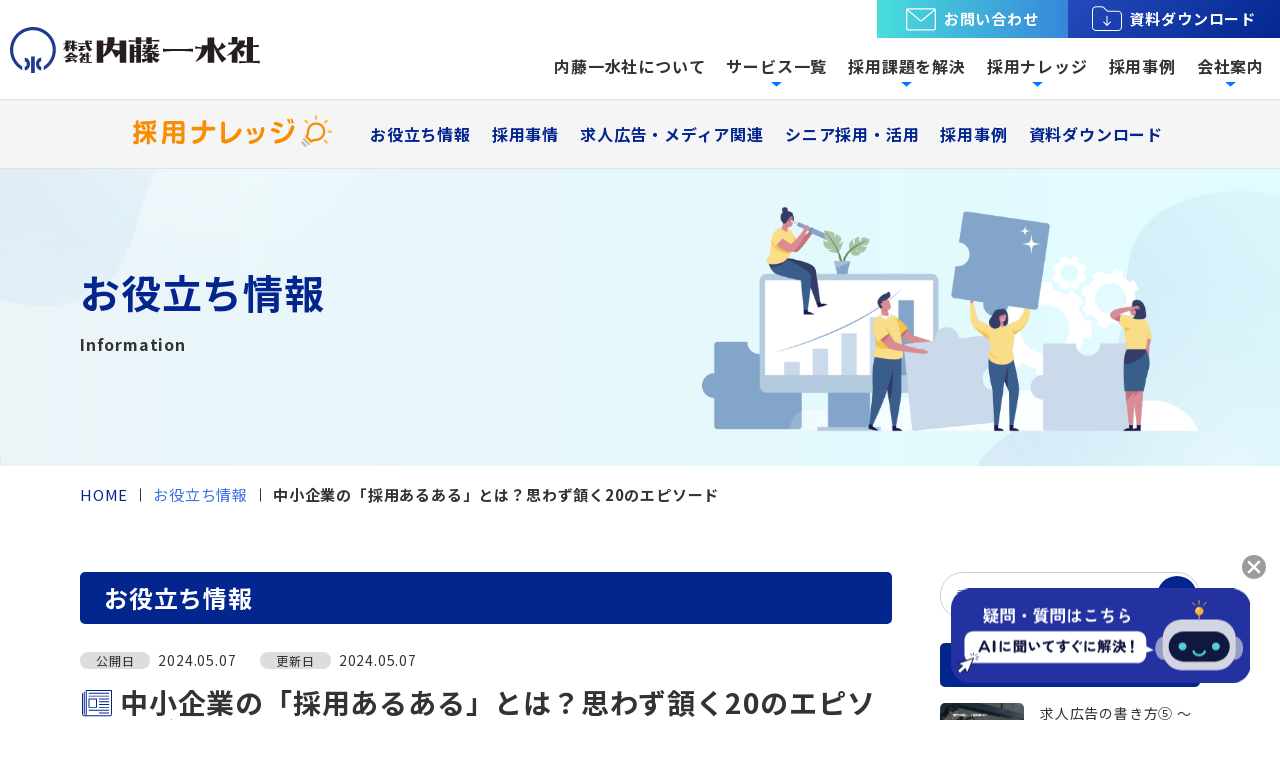

--- FILE ---
content_type: text/html; charset=UTF-8
request_url: https://www.naito.jp/knowledge/information/1494/
body_size: 25910
content:
<!DOCTYPE html>
<html lang="ja">
<head>
<meta charset="UTF-8">
<meta http-equiv="X-UA-Compatible" content="IE=edge">
<meta name="viewport" content="width=device-width, initial-scale=1.0">
<title>中小企業の「採用あるある」とは？思わず頷く20のエピソード | 採用ナレッジ | 株式会社内藤一水社</title>
<meta name="robots" content="max-image-preview:large">
<meta name="description" content="中小企業の採用現場には、数えきれないほどの「採用あるある」が存在します。この記事では中小企業の採用現場でよく起こる20の「あるある」エピソードと解決方法を紹介しています。" />
<meta property="og:url" content="https://www.naito.jp/knowledge/information/1494/" />
<meta property="og:type" content="article" />
<meta property="og:title" content="中小企業の「採用あるある」とは？思わず頷く20のエピソード" />
<meta property="og:description" content="中小企業の採用現場には、数えきれないほどの「採用あるある」が存在します。この記事では中小企業の採用現場でよく起こる20の「あるある」エピソードと解決方法を紹介しています。" />
<meta property="og:site_name" content="採用ナレッジ | 株式会社内藤一水社" />
<meta property="og:image" content="https://www.naito.jp/knowledge/wp-content/uploads/sites/4/2024/04/採用あるある-300x200.jpg" />
<meta name='robots' content='max-image-preview:large' />
<link rel='stylesheet' id='wp-block-library-css' href='https://www.naito.jp/knowledge/wp-includes/css/dist/block-library/style.min.css?ver=6.2.8' type='text/css' media='all' />
<style id='safe-svg-svg-icon-style-inline-css' type='text/css'>
.safe-svg-cover .safe-svg-inside{display:inline-block;max-width:100%}.safe-svg-cover svg{height:100%;max-height:100%;max-width:100%;width:100%}

</style>
<link rel='stylesheet' id='classic-theme-styles-css' href='https://www.naito.jp/knowledge/wp-includes/css/classic-themes.min.css?ver=6.2.8' type='text/css' media='all' />
<style id='global-styles-inline-css' type='text/css'>
body{--wp--preset--color--black: #000000;--wp--preset--color--cyan-bluish-gray: #abb8c3;--wp--preset--color--white: #ffffff;--wp--preset--color--pale-pink: #f78da7;--wp--preset--color--vivid-red: #cf2e2e;--wp--preset--color--luminous-vivid-orange: #ff6900;--wp--preset--color--luminous-vivid-amber: #fcb900;--wp--preset--color--light-green-cyan: #7bdcb5;--wp--preset--color--vivid-green-cyan: #00d084;--wp--preset--color--pale-cyan-blue: #8ed1fc;--wp--preset--color--vivid-cyan-blue: #0693e3;--wp--preset--color--vivid-purple: #9b51e0;--wp--preset--gradient--vivid-cyan-blue-to-vivid-purple: linear-gradient(135deg,rgba(6,147,227,1) 0%,rgb(155,81,224) 100%);--wp--preset--gradient--light-green-cyan-to-vivid-green-cyan: linear-gradient(135deg,rgb(122,220,180) 0%,rgb(0,208,130) 100%);--wp--preset--gradient--luminous-vivid-amber-to-luminous-vivid-orange: linear-gradient(135deg,rgba(252,185,0,1) 0%,rgba(255,105,0,1) 100%);--wp--preset--gradient--luminous-vivid-orange-to-vivid-red: linear-gradient(135deg,rgba(255,105,0,1) 0%,rgb(207,46,46) 100%);--wp--preset--gradient--very-light-gray-to-cyan-bluish-gray: linear-gradient(135deg,rgb(238,238,238) 0%,rgb(169,184,195) 100%);--wp--preset--gradient--cool-to-warm-spectrum: linear-gradient(135deg,rgb(74,234,220) 0%,rgb(151,120,209) 20%,rgb(207,42,186) 40%,rgb(238,44,130) 60%,rgb(251,105,98) 80%,rgb(254,248,76) 100%);--wp--preset--gradient--blush-light-purple: linear-gradient(135deg,rgb(255,206,236) 0%,rgb(152,150,240) 100%);--wp--preset--gradient--blush-bordeaux: linear-gradient(135deg,rgb(254,205,165) 0%,rgb(254,45,45) 50%,rgb(107,0,62) 100%);--wp--preset--gradient--luminous-dusk: linear-gradient(135deg,rgb(255,203,112) 0%,rgb(199,81,192) 50%,rgb(65,88,208) 100%);--wp--preset--gradient--pale-ocean: linear-gradient(135deg,rgb(255,245,203) 0%,rgb(182,227,212) 50%,rgb(51,167,181) 100%);--wp--preset--gradient--electric-grass: linear-gradient(135deg,rgb(202,248,128) 0%,rgb(113,206,126) 100%);--wp--preset--gradient--midnight: linear-gradient(135deg,rgb(2,3,129) 0%,rgb(40,116,252) 100%);--wp--preset--duotone--dark-grayscale: url('#wp-duotone-dark-grayscale');--wp--preset--duotone--grayscale: url('#wp-duotone-grayscale');--wp--preset--duotone--purple-yellow: url('#wp-duotone-purple-yellow');--wp--preset--duotone--blue-red: url('#wp-duotone-blue-red');--wp--preset--duotone--midnight: url('#wp-duotone-midnight');--wp--preset--duotone--magenta-yellow: url('#wp-duotone-magenta-yellow');--wp--preset--duotone--purple-green: url('#wp-duotone-purple-green');--wp--preset--duotone--blue-orange: url('#wp-duotone-blue-orange');--wp--preset--font-size--small: 13px;--wp--preset--font-size--medium: 20px;--wp--preset--font-size--large: 36px;--wp--preset--font-size--x-large: 42px;--wp--preset--spacing--20: 0.44rem;--wp--preset--spacing--30: 0.67rem;--wp--preset--spacing--40: 1rem;--wp--preset--spacing--50: 1.5rem;--wp--preset--spacing--60: 2.25rem;--wp--preset--spacing--70: 3.38rem;--wp--preset--spacing--80: 5.06rem;--wp--preset--shadow--natural: 6px 6px 9px rgba(0, 0, 0, 0.2);--wp--preset--shadow--deep: 12px 12px 50px rgba(0, 0, 0, 0.4);--wp--preset--shadow--sharp: 6px 6px 0px rgba(0, 0, 0, 0.2);--wp--preset--shadow--outlined: 6px 6px 0px -3px rgba(255, 255, 255, 1), 6px 6px rgba(0, 0, 0, 1);--wp--preset--shadow--crisp: 6px 6px 0px rgba(0, 0, 0, 1);}:where(.is-layout-flex){gap: 0.5em;}body .is-layout-flow > .alignleft{float: left;margin-inline-start: 0;margin-inline-end: 2em;}body .is-layout-flow > .alignright{float: right;margin-inline-start: 2em;margin-inline-end: 0;}body .is-layout-flow > .aligncenter{margin-left: auto !important;margin-right: auto !important;}body .is-layout-constrained > .alignleft{float: left;margin-inline-start: 0;margin-inline-end: 2em;}body .is-layout-constrained > .alignright{float: right;margin-inline-start: 2em;margin-inline-end: 0;}body .is-layout-constrained > .aligncenter{margin-left: auto !important;margin-right: auto !important;}body .is-layout-constrained > :where(:not(.alignleft):not(.alignright):not(.alignfull)){max-width: var(--wp--style--global--content-size);margin-left: auto !important;margin-right: auto !important;}body .is-layout-constrained > .alignwide{max-width: var(--wp--style--global--wide-size);}body .is-layout-flex{display: flex;}body .is-layout-flex{flex-wrap: wrap;align-items: center;}body .is-layout-flex > *{margin: 0;}:where(.wp-block-columns.is-layout-flex){gap: 2em;}.has-black-color{color: var(--wp--preset--color--black) !important;}.has-cyan-bluish-gray-color{color: var(--wp--preset--color--cyan-bluish-gray) !important;}.has-white-color{color: var(--wp--preset--color--white) !important;}.has-pale-pink-color{color: var(--wp--preset--color--pale-pink) !important;}.has-vivid-red-color{color: var(--wp--preset--color--vivid-red) !important;}.has-luminous-vivid-orange-color{color: var(--wp--preset--color--luminous-vivid-orange) !important;}.has-luminous-vivid-amber-color{color: var(--wp--preset--color--luminous-vivid-amber) !important;}.has-light-green-cyan-color{color: var(--wp--preset--color--light-green-cyan) !important;}.has-vivid-green-cyan-color{color: var(--wp--preset--color--vivid-green-cyan) !important;}.has-pale-cyan-blue-color{color: var(--wp--preset--color--pale-cyan-blue) !important;}.has-vivid-cyan-blue-color{color: var(--wp--preset--color--vivid-cyan-blue) !important;}.has-vivid-purple-color{color: var(--wp--preset--color--vivid-purple) !important;}.has-black-background-color{background-color: var(--wp--preset--color--black) !important;}.has-cyan-bluish-gray-background-color{background-color: var(--wp--preset--color--cyan-bluish-gray) !important;}.has-white-background-color{background-color: var(--wp--preset--color--white) !important;}.has-pale-pink-background-color{background-color: var(--wp--preset--color--pale-pink) !important;}.has-vivid-red-background-color{background-color: var(--wp--preset--color--vivid-red) !important;}.has-luminous-vivid-orange-background-color{background-color: var(--wp--preset--color--luminous-vivid-orange) !important;}.has-luminous-vivid-amber-background-color{background-color: var(--wp--preset--color--luminous-vivid-amber) !important;}.has-light-green-cyan-background-color{background-color: var(--wp--preset--color--light-green-cyan) !important;}.has-vivid-green-cyan-background-color{background-color: var(--wp--preset--color--vivid-green-cyan) !important;}.has-pale-cyan-blue-background-color{background-color: var(--wp--preset--color--pale-cyan-blue) !important;}.has-vivid-cyan-blue-background-color{background-color: var(--wp--preset--color--vivid-cyan-blue) !important;}.has-vivid-purple-background-color{background-color: var(--wp--preset--color--vivid-purple) !important;}.has-black-border-color{border-color: var(--wp--preset--color--black) !important;}.has-cyan-bluish-gray-border-color{border-color: var(--wp--preset--color--cyan-bluish-gray) !important;}.has-white-border-color{border-color: var(--wp--preset--color--white) !important;}.has-pale-pink-border-color{border-color: var(--wp--preset--color--pale-pink) !important;}.has-vivid-red-border-color{border-color: var(--wp--preset--color--vivid-red) !important;}.has-luminous-vivid-orange-border-color{border-color: var(--wp--preset--color--luminous-vivid-orange) !important;}.has-luminous-vivid-amber-border-color{border-color: var(--wp--preset--color--luminous-vivid-amber) !important;}.has-light-green-cyan-border-color{border-color: var(--wp--preset--color--light-green-cyan) !important;}.has-vivid-green-cyan-border-color{border-color: var(--wp--preset--color--vivid-green-cyan) !important;}.has-pale-cyan-blue-border-color{border-color: var(--wp--preset--color--pale-cyan-blue) !important;}.has-vivid-cyan-blue-border-color{border-color: var(--wp--preset--color--vivid-cyan-blue) !important;}.has-vivid-purple-border-color{border-color: var(--wp--preset--color--vivid-purple) !important;}.has-vivid-cyan-blue-to-vivid-purple-gradient-background{background: var(--wp--preset--gradient--vivid-cyan-blue-to-vivid-purple) !important;}.has-light-green-cyan-to-vivid-green-cyan-gradient-background{background: var(--wp--preset--gradient--light-green-cyan-to-vivid-green-cyan) !important;}.has-luminous-vivid-amber-to-luminous-vivid-orange-gradient-background{background: var(--wp--preset--gradient--luminous-vivid-amber-to-luminous-vivid-orange) !important;}.has-luminous-vivid-orange-to-vivid-red-gradient-background{background: var(--wp--preset--gradient--luminous-vivid-orange-to-vivid-red) !important;}.has-very-light-gray-to-cyan-bluish-gray-gradient-background{background: var(--wp--preset--gradient--very-light-gray-to-cyan-bluish-gray) !important;}.has-cool-to-warm-spectrum-gradient-background{background: var(--wp--preset--gradient--cool-to-warm-spectrum) !important;}.has-blush-light-purple-gradient-background{background: var(--wp--preset--gradient--blush-light-purple) !important;}.has-blush-bordeaux-gradient-background{background: var(--wp--preset--gradient--blush-bordeaux) !important;}.has-luminous-dusk-gradient-background{background: var(--wp--preset--gradient--luminous-dusk) !important;}.has-pale-ocean-gradient-background{background: var(--wp--preset--gradient--pale-ocean) !important;}.has-electric-grass-gradient-background{background: var(--wp--preset--gradient--electric-grass) !important;}.has-midnight-gradient-background{background: var(--wp--preset--gradient--midnight) !important;}.has-small-font-size{font-size: var(--wp--preset--font-size--small) !important;}.has-medium-font-size{font-size: var(--wp--preset--font-size--medium) !important;}.has-large-font-size{font-size: var(--wp--preset--font-size--large) !important;}.has-x-large-font-size{font-size: var(--wp--preset--font-size--x-large) !important;}
.wp-block-navigation a:where(:not(.wp-element-button)){color: inherit;}
:where(.wp-block-columns.is-layout-flex){gap: 2em;}
.wp-block-pullquote{font-size: 1.5em;line-height: 1.6;}
</style>
<link rel='stylesheet' id='toc-screen-css' href='https://www.naito.jp/knowledge/wp-content/plugins/table-of-contents-plus/screen.min.css?ver=2002' type='text/css' media='all' />
<link rel='stylesheet' id='wp-pagenavi-css' href='https://www.naito.jp/knowledge/wp-content/plugins/wp-pagenavi/pagenavi-css.css?ver=2.70' type='text/css' media='all' />
<link rel='stylesheet' id='wordpress-popular-posts-css-css' href='https://www.naito.jp/knowledge/wp-content/plugins/wordpress-popular-posts/assets/css/wpp.css?ver=5.2.4' type='text/css' media='all' />
<script type='text/javascript' src='https://www.naito.jp/knowledge/wp-includes/js/jquery/jquery.min.js?ver=3.6.4' id='jquery-core-js'></script>
<script type='text/javascript' src='https://www.naito.jp/knowledge/wp-includes/js/jquery/jquery-migrate.min.js?ver=3.4.0' id='jquery-migrate-js'></script>
<script type='application/json' id='wpp-json'>
{"sampling_active":0,"sampling_rate":100,"ajax_url":"https:\/\/www.naito.jp\/knowledge\/wp-json\/wordpress-popular-posts\/v1\/popular-posts","ID":1494,"token":"c93391d7b9","lang":0,"debug":0}
</script>
<script type='text/javascript' src='https://www.naito.jp/knowledge/wp-content/plugins/wordpress-popular-posts/assets/js/wpp.min.js?ver=5.2.4' id='wpp-js-js'></script>
<link rel="https://api.w.org/" href="https://www.naito.jp/knowledge/wp-json/" /><link rel="alternate" type="application/json" href="https://www.naito.jp/knowledge/wp-json/wp/v2/posts/1494" /><link rel="canonical" href="https://www.naito.jp/knowledge/information/1494/" />
<link rel="alternate" type="application/json+oembed" href="https://www.naito.jp/knowledge/wp-json/oembed/1.0/embed?url=https%3A%2F%2Fwww.naito.jp%2Fknowledge%2Finformation%2F1494%2F" />
<link rel="alternate" type="text/xml+oembed" href="https://www.naito.jp/knowledge/wp-json/oembed/1.0/embed?url=https%3A%2F%2Fwww.naito.jp%2Fknowledge%2Finformation%2F1494%2F&#038;format=xml" />
<link rel="preconnect" href="https://fonts.googleapis.com">
<link rel="preconnect" href="https://fonts.gstatic.com" crossorigin>
<link href="https://fonts.googleapis.com/css2?family=Noto+Sans+JP:wght@400;700&family=Outfit:wght@300&display=swap" rel="stylesheet">
<link rel="stylesheet" href="https://www.naito.jp/css/style.min.css">
<link rel="stylesheet" href="https://www.naito.jp/css/knowledge.min.css?20241001">
<script id="_bownow_ts">
var _bownow_ts = document.createElement('script');
_bownow_ts.charset = 'utf-8';
_bownow_ts.src = 'https://contents.bownow.jp/js/UTC_2716edcf98a54025c0c8/trace.js';
document.getElementsByTagName('head')[0].appendChild(_bownow_ts);
</script>
<!-- Google Tag Manager -->
<script>(function(w,d,s,l,i){w[l]=w[l]||[];w[l].push({'gtm.start':
new Date().getTime(),event:'gtm.js'});var f=d.getElementsByTagName(s)[0],
j=d.createElement(s),dl=l!='dataLayer'?'&l='+l:'';j.async=true;j.src=
'https://www.googletagmanager.com/gtm.js?id='+i+dl;f.parentNode.insertBefore(j,f);
})(window,document,'script','dataLayer','GTM-KWBGTPL');</script>
<!-- End Google Tag Manager -->
<!-- Google Tag Manager (noscript) -->
<noscript><iframe src="https://www.googletagmanager.com/ns.html?id=GTM-KWBGTPL"
height="0" width="0" style="display:none;visibility:hidden"></iframe></noscript>
<!-- End Google Tag Manager (noscript) -->
</head>

<body>

<div class="wrapper knowledge">
	<div id="top">
		<div class="menubar d-flex">
			<div class="hamburger d-lg-none">
				<div class="menu-trigger"><span></span><span></span><span></span></div>
				<span class="fs10 open">MENU</span><span class="fs10 close d-none">CLOSE</span>
			</div>
			<div class="w-100 d-flex justify-content-between">
				<div class="siteid d-flex align-items-center">
					<a href="https://www.naito.jp/knowledge/" class="logo d-lg-none px-2">
						<div class="h1 lh-1 mb-0"><img src="https://www.naito.jp/images/knowledge/logo.svg" alt="採用ナレッジ" width="300"></div>
					</a>
					<a href="https://www.naito.jp/" class="logo d-none d-lg-block">
						<div class="lh-1 mb-0"><img src="https://www.naito.jp/images/common/logo-corpo-naito.svg" alt="内藤一水社" width="400"></div>
					</a>
				</div>
				<div class="menu flex-shrink-0 flex-lg-column align-items-end flex-xxl-row align-items-xxl-stretch">
					<div class="knowledge-menu d-lg-flex justify-content-center align-items-center ps-lg-5 py-lg-2 mt-5 pt-4">
						<a href="https://www.naito.jp/knowledge/" class="d-none d-lg-flex align-items-center over me-5">
							<div class="h1 lh-1 mb-0"><img src="https://www.naito.jp/images/knowledge/logo.svg" alt="採用ナレッジ" width="200"></div>
						</a>
						<div class="toggle_nav first-layer d-lg-none px-3 py-3 border-top">採用ナレッジ</div>
						<ul class="toggle_inner d-lg-flex main_nav flex-shrink-0">
							<li class="main_nav_item"><a href="https://www.naito.jp/knowledge/information/" class="over toggle-head pe-lg-3">お役立ち情報</a></li>
							<li class="main_nav_item"><a href="https://www.naito.jp/knowledge/circumstance/" class="over toggle-head pe-lg-3">採用事情</a></li>
							<li class="main_nav_item"><a href="https://www.naito.jp/knowledge/jobad/" class="over toggle-head pe-lg-3">求人広告・メディア関連</a></li>
							<li class="main_nav_item"><a href="https://www.naito.jp/knowledge/senior/" class="over toggle-head pe-lg-3">シニア採用・活用</a></li>
							<li class="main_nav_item"><a href="https://www.naito.jp/knowledge/case_study/" class="over toggle-head pe-lg-3">採用事例</a></li>
							<li class="main_nav_item"><a href="https://www.naito.jp/download/" class="over toggle-head pe-lg-3">資料ダウンロード</a></li>
						</ul>
					</div>
					<div class="toggle_nav first-layer d-lg-none px-3 py-3 border-top border-bottom">株式会社内藤一水社</div>
					<div class="toggle_inner d-lg-flex flex-lg-column align-items-end flex-xxl-row align-items-xxl-stretch">
					<ul class="main_nav order-lg-1 order-xxl-first">
						<li class="main_nav_item"><a href="https://www.naito.jp/aboutus/" class="over toggle-head pe-lg-3">内藤一水社について</a></li>
						<li class="main_nav_item">
							<div class="toggle_nav first-layer pe-lg-3">サービス一覧</div>
							<div class="megamenu d-lg-flex">
								<div class="w-100 d-lg-flex flex-column flex-xl-row">
									<div class="nav-left d-none d-lg-flex grad-bg flex-shrink-0">
										<div class="d-flex flex-xl-column align-items-center justify-content-between justify-content-xl-center p-4">
											<div class="nav-left-menu pe-lg-0">
												<p class="h3 fw-bold">サービス一覧</p>
												<p class="fs14">私たちは、採用支援で役に立ち、社会・お客様に貢献する仕事をミッションに掲げます。採用のゴール（人数・人物像・時期・予算・地域など）を共有した上で、最適な採用戦略を提案します。</p>
											</div>
											<a href="https://www.naito.jp/service/" class="btn-white w-100"><span>サービス一覧へ</span></a>
										</div>
									</div>
									<div class="nav-right p-lg-5">
										<a href="https://www.naito.jp/service/" class="fw-bold d-lg-none"><span class="text-primary link-arrow">サービス一覧</span></a>
										<div class="row">
											<div class="col-lg-4 overflow-hidden mb-2">
												<div class="bg-lgray py-2 px-2 rounded mx-3 mx-lg-0">
													<ul class="megamenu_inner">
														<li>
															<a href="https://www.naito.jp/omr/">
																<p class="text-primary link-arrow mb-2 mb-md-0 fs-lg-18">オウンドメディアリクルーティング</p>
															</a>
															<p class="fs15 d-none d-lg-block lh-sm mb-4">自社の採用ページやATS（採用管理ツール）を活用した採用手法。<br />
求職者が本当に必要としている情報を提供することで、共感度の高い人材の採用が期待できます。<br />
Indeedなどの求人検索エンジンやYahoo!・Googleの運用型広告で求職者を効果的に集客します。</p>
															<div class="megamenu_child">
																<p class="fw-bold mb-1">自社採用サイト制作</p>
																<ul class="fs14">
																	<li><a href="https://www.naito.jp/omr/package/" class="link-arrow small d-block">採用サイト制作パッケージ</a></li>
																	<li><a href="https://www.naito.jp/omr/jobwagon/" class="link-arrow small d-block">jobwagon</a></li>
																</ul>
																<hr class="my-3">
																<p class="fw-bold mb-1">求人検索エンジンの活用</p>
																<ul class="fs14">
																	<li><a href="https://www.naito.jp/omr/indeed/" class="link-arrow small d-block">Indeed（インディード）</a></li>
																	<li><a href="https://www.naito.jp/omr/kyujinbox/" class="link-arrow small d-block">求人ボックス</a></li>
																	<li><a href="https://www.naito.jp/omr/stanby/" class="link-arrow small d-block">スタンバイ</a></li>
																</ul>
																<hr class="my-3">
																<p class="fw-bold mb-1">WEB広告の運用</p>
																<ul class="fs14">
																	<li><a href="https://www.naito.jp/omr/webad/" class="link-arrow small d-block">WEB広告（人材採用）</a></li>
																	<li><a href="https://www.naito.jp/omr/snsad/" class="link-arrow small d-block">SNS広告（人材採用）</a></li>
																</ul>
															</div>
														</li>
													</ul>
												</div>
											</div>
											<div class="col-lg-8 mb-2">
												<ul class="megamenu_inner row row-cols-lg-2">
													<li class="d-lg-flex flex-column justify-content-between mb-lg-4">
														<div class="bg-lgray py-2 px-3 rounded mb-2">
															<a href="https://www.naito.jp/jobmedia/">
																<p class="text-primary link-arrow mb-0 fs-lg-18">求人メディア</p>
															</a>
															<p class="fs15 d-none d-lg-block lh-sm mb-4">中途から新卒・アルバイトまで全国400以上のメディアと直取引。WEB・紙・ダイレクトソーシングなど多様化するサービスの中から、最適プランをご提案します。</p>
															<ul class="megamenu_child fs14">
																<li><a href="https://www.naito.jp/jobmedia/#anc1" class="link-arrow small d-block">キャリア（中途）採用</a></li>
																<li><a href="https://www.naito.jp/jobmedia/#anc2" class="link-arrow small d-block">アルバイト・パート採用</a></li>
																<li><a href="https://www.naito.jp/jobmedia/#anc3" class="link-arrow small d-block">新卒採用</a></li>
															</ul>
														</div>
													</li>
													<li class="d-lg-flex flex-column justify-content-between mb-lg-4">
														<div class="bg-lgray py-2 px-3 rounded mb-2">
															<a href="https://www.naito.jp/professional/">
																<p class="text-primary link-arrow mb-0 fs-lg-18">専門職採用</p>
															</a>
															<p class="fs15 d-none d-lg-block lh-sm mb-4">設備、電験、施工管理などビルメンテナンス・建築業界に特化した求人サイトのほか、弁理士・知財分野の求人サイトもラインナップ。リスクの少ない成功報酬型です。</p>
															<ul class="megamenu_child fs14">
																<li><a href="https://www.naito.jp/professional/#anc1" class="link-arrow small d-block">ビルメンテナンス・建設・土木業界</a></li>
															</ul>
														</div>
													</li>
													<li class="d-lg-flex flex-column justify-content-between mb-lg-4">
														<div class="bg-lgray py-2 px-3 rounded mb-2">
															<a href="https://www.naito.jp/agent/">
																<p class="text-primary link-arrow mb-0 fs-lg-18">人材紹介</p>
															</a>
															<p class="fs15 d-none d-lg-block lh-sm mb-4">営業・事務から技術・現場職まで幅広い領域で即戦力人材を紹介します。自社メディアとの連携で他社にはない登録者も保有。採用までフィーが発生しない成功報酬型。</p>
															<ul class="megamenu_child fs14">
																<li><a href="https://www.naito.jp/agent/#anc1" class="link-arrow small d-block">人材をお探しの企業様</a></li>
																<li><a href="https://www.naito.jp/agent/#anc2" class="link-arrow small d-block">お仕事をお探しの方</a></li>
															</ul>
														</div>
													</li>
													<li class="d-lg-flex flex-column justify-content-between mb-lg-4">
														<div class="bg-lgray py-2 px-3 rounded mb-2">
															<a href="https://www.naito.jp/related/">
																<p class="text-primary link-arrow mb-0 fs-lg-18">その他サービス</p>
															</a>
															<p class="fs15 d-none d-lg-block lh-sm mb-4">各種プロモーション・企業ブランディングの強化、人材不足、採用コストの増加、業務効率化など、お客様が抱える様々な課題を解決するために、私たちは多様なサービスを提供しています。</p>
															<ul class="megamenu_child fs14">
																<li><a href="https://www.naito.jp/related/#anc1" class="link-arrow small d-block">広告宣伝サービス</a></li>
																<li><a href="https://www.naito.jp/related/#anc2" class="link-arrow small d-block">採用関連サービス</a></li>
															</ul>
														</div>
													</li>
												</ul>
											</div>
										</div>
									</div>
								</div>
							</div>
						</li>
						<li class="main_nav_item">
							<div class="toggle_nav first-layer pe-lg-3">採用課題を解決</div>
							<div class="megamenu d-lg-flex">
								<div class="w-100 d-lg-flex flex-column flex-xl-row">
									<div class="nav-left d-none d-lg-flex grad-bg flex-shrink-0">
										<div class="d-flex flex-xl-column align-items-center justify-content-between justify-content-xl-center p-4">
											<div class="nav-left-menu pe-5 pe-xl-0">
												<p class="h3 fw-bold">採用課題を解決</p>
												<p class="fs14 mb-3">採用に関するお悩みは、企業・担当者様によって様々。私たちは課題やターゲット、テーマごとにお悩みを解決する採用手法をご用意しています。</p>
											</div>
											<div class="w-100 max300">
												<a href="https://www.naito.jp/search-issue/" class="btn-white w-100 mb-2"><span>採用課題から探す</span></a>
												<a href="https://www.naito.jp/search-category/" class="btn-white w-100"><span>採⽤カテゴリーから探す</span></a>
											</div>
										</div>
									</div>
									<div class="nav-right p-lg-5">
										<ul class="megamenu_inner row row-cols-lg-3">
											<li>
												<div class="bg-lgray py-2 px-3 rounded mb-2">
													<div class="d-none d-lg-block pict-16-9 of rounded mb-2">
														<img src="https://www.naito.jp/images/common/search01.jpg" alt="採用課題から探す">
													</div>
													<a href="https://www.naito.jp/search-issue/">
														<p class="text-primary link-arrow mb-0 fs-lg-18">採用課題から探す</p>
													</a>
													<p class="fs15 d-none d-lg-block lh-sm">担当者様の採用課題に合わせて、最適なソリューションをご提案いたします。</p>
													<ul class="megamenu_child fs14">
														<li><a href="https://www.naito.jp/search-issue/mismatch/" class="link-arrow small d-block">ミスマッチを解消したい</a></li>
														<li><a href="https://www.naito.jp/search-issue/multiplelocation/" class="link-arrow small d-block">通年、多勤務地で採用したい</a></li>
														<li><a href="https://www.naito.jp/search-issue/rightnow/" class="link-arrow small d-block">すぐに採用したい</a></li>
														<li><a href="https://www.naito.jp/search-issue/experienced/" class="link-arrow small d-block">即戦力・経験者を採用したい</a></li>
														<li><a href="https://www.naito.jp/search-issue/specificarea/" class="link-arrow small d-block">特定の地域で採用したい</a></li>
														<li><a href="https://www.naito.jp/search-issue/newgraduates/" class="link-arrow small d-block">新卒採用を始めたい</a></li>
														<li><a href="https://www.naito.jp/search-issue/website/" class="link-arrow small d-block">自社の採用サイトを活用したい</a></li>
													</ul>
												</div>
											</li>
											<li>
											<div class="bg-lgray py-2 px-3 rounded mb-3">
												<div class="d-none d-lg-block pict-16-9 of rounded mb-2">
													<img src="https://www.naito.jp/images/common/search02.jpg" alt="採⽤カテゴリーから探す">
												</div>
												<a href="https://www.naito.jp/search-category/"><p class="text-primary link-arrow mb-0 fs-lg-18">採⽤カテゴリーから探す</p></a>
												<p class="fs15 d-none d-lg-block lh-sm">採用担当者様が必要としている人材に合わせて、様々なメニュー・商品をラインナップしています。</p>
												<ul class="megamenu_child fs14">
													<li><a href="https://www.naito.jp/search-category/career/" class="link-arrow small d-block">キャリア（中途）採用</a></li>
													<li><a href="https://www.naito.jp/search-category/parttime/" class="link-arrow small d-block">アルバイト・パート</a></li>
													<li><a href="https://www.naito.jp/search-category/freshers/" class="link-arrow small d-block">新卒採用</a></li>
													<li><a href="https://www.naito.jp/search-category/expert/" class="link-arrow small d-block">専門職採用</a></li>
													<li><a href="https://www.naito.jp/search-category/senior/" class="link-arrow small d-block">シニア採用</a></li>
													<li><a href="https://www.naito.jp/search-category/talent/" class="link-arrow small d-block">人材紹介</a></li>
												</ul>
											</div>
											</li>
										</ul>
									</div>
								</div>
							</div>
						</li>
						<li class="main_nav_item">
							<div class="toggle_nav first-layer pe-lg-3">採用ナレッジ</div>
							<div class="megamenu d-lg-flex">
								<div class="w-100 d-lg-flex flex-column flex-xl-row">
									<div class="nav-left d-none d-lg-flex grad-bg flex-shrink-0">
										<div class="d-flex flex-xl-column align-items-center justify-content-between justify-content-xl-center p-5">
											<div class="nav-left-menu pe-5 pe-xl-0">
												<p class="h3 fw-bold">採用ナレッジ</p>
												<p class="fs14 mb-3">企業様の採用活動を長年にわたりお手伝いしてきた経験とノウハウを活かし、人材採用を検討中の企業様のお役に立つ情報をお届けします。</p>
											</div>
											<a href="https://www.naito.jp/knowledge/" class="btn-white w-100 mb-2"><span>採用ナレッジのTOPへ</span></a>
										</div>
									</div>
									<div class="nav-right p-lg-5">
										<a href="https://www.naito.jp/knowledge/" class="fw-bold d-lg-none"><span class="text-primary link-arrow">採用ナレッジ</span></a>
										<ul class="megamenu_inner row row-cols-lg-3 mb-2">
											<li>
												<div class="bg-lgray py-2 px-3 rounded mb-2">
													<div class="d-none d-lg-block pict-16-9 of rounded mb-2">
														<img src="https://www.naito.jp/knowledge/wp-content/uploads/sites/4/2023/07/category01.jpg" alt="お役立ち情報">
													</div>
													<a href="https://www.naito.jp/knowledge/information/"><p class="text-primary link-arrow mb-0 fs-lg-18">お役立ち情報</p></a>
													<p class="fs15 d-none d-lg-block lh-sm"> 採用担当者に耳寄りな情報を発信中！</p>
												</div>
											</li>
											<li>
												<div class="bg-lgray py-2 px-3 rounded mb-2">
													<div class="d-none d-lg-block pict-16-9 of rounded mb-2">
														<img src="https://www.naito.jp/knowledge/wp-content/uploads/sites/4/2023/07/category02.jpg" alt="採用事情">
													</div>
													<a href="https://www.naito.jp/knowledge/circumstance/"><p class="text-primary link-arrow mb-0 fs-lg-18">採用事情</p></a>
													<p class="fs15 d-none d-lg-block lh-sm">人材採用の動向やポイントなどを解説</p>
												</div>
											</li>
											<li>
												<div class="bg-lgray py-2 px-3 rounded mb-2">
													<div class="d-none d-lg-block pict-16-9 of rounded mb-2">
														<img src="https://www.naito.jp/knowledge/wp-content/uploads/sites/4/2023/07/category03.jpg" alt="求人広告・メディア関連">
													</div>
													<a href="https://www.naito.jp/knowledge/jobad/"><p class="text-primary link-arrow mb-0 fs-lg-18">求人広告・メディア関連</p></a>
													<p class="fs15 d-none d-lg-block lh-sm">求人広告を利用する際のポイントやコツを伝授</p>
												</div>
											</li>
											<li>
												<div class="bg-lgray py-2 px-3 rounded mb-2">
													<div class="d-none d-lg-block pict-16-9 of rounded mb-2">
														<img src="https://www.naito.jp/knowledge/wp-content/uploads/sites/4/2023/07/category04.jpg" alt="シニア採用・活用">
													</div>
													<a href="https://www.naito.jp/knowledge/senior/"><p class="text-primary link-arrow mb-0 fs-lg-18">シニア採用・活用</p></a>
													<p class="fs15 d-none d-lg-block lh-sm">シニア・ミドル層の人材採用・活用方法について</p>
												</div>
											</li>
											<li>
												<div class="bg-lgray py-2 px-3 rounded mb-2">
													<div class="d-none d-lg-block pict-16-9 of rounded mb-2">
														<img src="https://www.naito.jp/images/knowledge/category05.jpg" alt="採用事例">
													</div>
													<a href="https://www.naito.jp/knowledge/case_study/"><p class="text-primary link-arrow mb-0 fs-lg-18">採用事例</p></a>
													<p class="fs15 d-none d-lg-block lh-sm">採用に関する様々な事例をご紹介！</p>
												</div>
											</li>
										</ul>
									</div>
								</div>
							</div>
						</li>
						<li class="main_nav_item"><a href="https://www.naito.jp/knowledge/case_study/" class="over toggle-head pe-lg-3">採用事例</a></li>
						<li class="main_nav_item">
							<div class="toggle_nav first-layer pe-lg-3">会社案内</div>
							<div class="megamenu d-lg-flex">
								<div class="w-100 d-lg-flex flex-column flex-xl-row">
									<div class="nav-left d-none d-lg-flex grad-bg flex-shrink-0">
										<div class="d-flex flex-xl-column align-items-center justify-content-between justify-content-xl-center p-4">
											<div class="nav-left-menu pe-5 pe-xl-0">
												<p class="h3 fw-bold">会社案内</p>
												<p class="fs14 mb-3">私たちが目指すのは、採用支援で選ばれる会社としての地位だけでなく、転職支援や企業とのマッチングでも求職者に選ばれる存在になること。</p>
											</div>
											<a href="https://www.naito.jp/about/" class="btn-white w-100 mb-2"><span>会社案内へ</span></a>
										</div>
									</div>
									<div class="nav-right p-lg-5">
										<a href="https://www.naito.jp/about/" class="fw-bold d-lg-none"><span class="text-primary link-arrow">会社案内</span></a>
										<ul class="megamenu_inner row row-cols-lg-3 mb-2">
											<li> 
												<div class="bg-lgray py-2 px-3 rounded mb-2">
													<a href="https://www.naito.jp/about/outline/" class="d-block">
													<div class="d-none d-lg-block pict-16-9 of rounded mb-3">
														<img src="https://www.naito.jp/knowledge/wp-content/uploads/2023/07/company01.jpg" alt="会社概要・沿革">
													</div>
													<p class="text-primary link-arrow mb-0 fs-lg-18">会社概要・沿革</p></a>
													<p class="fs15 d-none d-lg-block lh-sm">1930年創業。私たちは採用マーケットの変遷 と共に常に成長・進化してきました。 100周年に向けて、さらなる挑戦を続けます。</p>
												</div>
											</li>
											<li> 
												<div class="bg-lgray py-2 px-3 rounded mb-2">
													<a href="https://www.naito.jp/about/office/" class="d-block">
													<div class="d-none d-lg-block pict-16-9 of rounded mb-3">
														<img src="https://www.naito.jp/knowledge/wp-content/uploads/2023/07/company02.jpg" alt="事業所">
													</div>
													<p class="text-primary link-arrow mb-0 fs-lg-18">事業所</p></a>
													<p class="fs15 d-none d-lg-block lh-sm">東京、大阪、名古屋、福岡に拠点を置き、 地域に密着したきめ細かなサービス体制でお客様の採用ニーズに応えます。</p>
												</div>
											</li>
											<li> 
												<div class="bg-lgray py-2 px-3 rounded mb-2">
													<a href="https://www.naito.jp/about/message/" class="d-block">
													<div class="d-none d-lg-block pict-16-9 of rounded mb-3">
														<img src="https://www.naito.jp/knowledge/wp-content/uploads/2024/03/company03.png" alt="社長挨拶・ミッション">
													</div>
													<p class="text-primary link-arrow mb-0 fs-lg-18">社長挨拶・ミッション</p></a>
													<p class="fs15 d-none d-lg-block lh-sm">永年の業歴・ノウハウを活かしながら、採用支援を通して、社会・お客様に必要とされる会社、選ばれる会社を目指します。</p>
												</div>
											</li>
										</ul>
										<hr>
										<ul class="megamenu_inner row row-cols-lg-3 mb-2 pt-2">
											<li class="d-lg-flex flex-column justify-content-between mb-lg-3">
												<div class="bg-lgray py-2 px-3 rounded mb-2">
													<a href="https://www.naito.jp/recruit_new_graduate/" target="_blank"><p class="text-primary link-arrow mb-0 fs-lg-18">新卒採用</p></a>
													<p class="fs15 d-none d-lg-block lh-sm">既成のワクにとらわれず、より自由な発想で、これまでにないサービスを創造する。そんなチャレンジ精神を持った方を待っています。</p>
												</div>
												<a href="https://www.naito.jp/recruit_new_graduate/" target="_blank" class="btn d-none d-lg-block rounded-pill bg-white blank mx-2">新卒採用ページへ</a>
											</li>
											<li class="d-lg-flex flex-column justify-content-between mb-lg-3">
												<div class="bg-lgray py-2 px-3 rounded mb-2">
													<a href="https://jobwagon.jp/naito" target="_blank"><p class="text-primary link-arrow mb-0 fs-lg-18">中途採用</p></a>
													<p class="fs15 d-none d-lg-block lh-sm">中途採用専用ページにて情報を掲出しております。</p>
												</div>
												<a href="https://jobwagon.jp/naito" rel="nofollow" target="_blank" class="btn d-none d-lg-block rounded-pill bg-white blank mx-2">中途採用ページへ</a>
											</li>
										</ul>
									</div>
								</div>
							</div>
						</li>
					</ul>
					<ul class="main_nav">
						<li class="main_nav_item main_nav_btn d-lg-flex">
							<div class="toggle_nav first-layer py-lg-0">
								<div class="d-flex over toggle-head px-lg-4 py-lg-1 px-xxl-3 flex-xxl-column justify-content-lg-center align-items-center fs-sm-15 text-white"><img src="https://www.naito.jp/images/common/contact.svg" alt="お問い合わせ" width="30" class="me-2">お問い合わせ</div>
							</div>
							<div class="megamenu d-lg-flex">
								<div class="w-100 d-lg-flex flex-column flex-xl-row">
									<div class="nav-left d-none d-lg-flex grad-bg flex-shrink-0">
										<div class="d-flex flex-column justify-content-center">
											<div class="d-flex flex-xl-column align-items-center justify-content-between justify-content-xl-center w-100 p-4 pb-0">
												<div class="nav-left-menu pe-5 pe-xl-0">
													<p class="h4 fw-bold">お問い合わせ</p>
													<p class="fs14 mb-3">ご希望の事業に合わせて、お問い合わせください。どの部署に連絡すればよいかわからない場合は、無料相談をご利用いただけます。内藤一水社では、お客様のビジネスの目標達成に向けて、最適なプランをご提案いたします。</p>
												</div>
												<a href="https://www.naito.jp/contact/" class="btn-white w-100 text-dark"><span>お問い合わせTOPへ</span></a>
											</div>
											<div class="px-5">
												<hr class="nav-left-menu border-white w-100 my-4">
											</div>
											<div class="d-xl-flex flex-xl-column align-items-center justify-content-between justify-content-xl-center w-100 px-4 pb-5">
												<div class="nav-left-menu d-flex d-xl-block align-items-center mb-3">
													<p class="h5 fw-bold mb-1 me-3 mb-0">お電話でのお問い合わせ</p>
													<p class="fs14 mb-0">受付時間 9:00～18:00（土日・祝日除く）</p>
												</div>
												<div class="row row-cols-4 row-cols-xl-1 nav-left-menu gy-xl-2 gx-4">
													<div class="px-xl-0">
														<div class="d-flex flex-wrap flex-xl-nowrap align-items-center"><span class="col-xl-3 badge bg-white rounded-pill text-primary fs11 me-2">東京本社</span><svg viewBox="0 0 210 40"><text x="0" y="30" font-size="30" class="tel">03-3265-9113</text>
														</svg></div>
													</div>
													<div class="px-xl-0">
														<div class="d-flex flex-wrap flex-xl-nowrap align-items-center"><span class="col-xl-3 badge bg-white rounded-pill text-primary fs11 me-2">名古屋支社</span><svg viewBox="0 0 210 40"><text x="0" y="30" font-size="30" class="tel">052-581-9591</text>
														</svg></div>
													</div>
													<div class="px-xl-0">
														<div class="d-flex flex-wrap flex-xl-nowrap align-items-center"><span class="col-xl-3 badge bg-white rounded-pill text-primary fs11 me-2">大阪支社</span><svg viewBox="0 0 210 40"><text x="0" y="30" font-size="30" class="tel">06-6456-4561</text>
														</svg></div>
													</div>
													<div class="px-xl-0">
														<div class="d-flex flex-wrap flex-xl-nowrap align-items-center"><span class="col-xl-3 badge bg-white rounded-pill text-primary fs11 me-2">九州支社</span><svg viewBox="0 0 210 40"><text x="0" y="30" font-size="30" class="tel">092-431-6611</text>
														</svg></div>
													</div>
												</div>
											</div>
										</div>
									</div>
									<div class="nav-right p-lg-5">
										<a href="https://www.naito.jp/contact/" class="fw-bold d-lg-none"><span class="text-primary link-arrow">お問い合わせTOPへ</span></a>
										<ul class="megamenu_inner row row-cols-lg-2 max900 mb-2 mx-lg-auto">
											<li class="col-12">
												<div class="bg-lgray py-2 px-3 rounded mb-2 d-lg-flex w-100 ">
													<div class="col-lg-6">
														<div class="d-none d-lg-block pict-2-1 of rounded mb-3">
															<img src="https://www.naito.jp/images/common/free.jpg" alt="無料相談">
														</div>
													</div>
													<div class="col-lg-6 d-flex align-items-center">
														<div class="ps-lg-5">
															<a href="https://www.naito.jp/contact/free/" class="d-block d-lg-none">
																<p class="text-primary link-arrow mb-0 fs-lg-18">無料相談</p>
															</a>
															<p class="h3 d-none d-lg-block text-primary fw-bold mb-2">無料相談</p>
															<p class="d-none d-lg-block lh-sm">人材採用に関しての疑問・どこに相談すればいいか分からない方、まずはこちらからお気軽にお問い合わせください。</p>
															<a href="https://www.naito.jp/contact/free/" class="btn-white d-none d-lg-block w-100 text-dark"><span>お問い合わせフォームへ</span></a>
														</div>
													</div>
												</div>
												<hr class="d-none d-lg-block">
											</li>
											<li>
												<div class="bg-lgray py-2 px-3 rounded mb-2">
													<a href="https://www.naito.jp/contact/media/form/" class="d-block">
														<p class="text-primary link-arrow mb-0 fs-lg-18">求人メディアに関するお問い合わせ</p>
													</a>
													<p class="fs15 d-none d-lg-block lh-sm">求人広告の掲載や効果的な求人メディアの選定など求人サービスに関するご相談はこちら</p>
													<a href="https://www.naito.jp/contact/media/form/" class="btn-white d-none d-lg-block w-100 text-dark"><span>お問い合わせフォームへ</span></a>
												</div>
											</li>
											<li>
												<div class="bg-lgray py-2 px-3 rounded mb-2">
													<a href="https://www.naito.jp/contact/human/form/" class="d-block">
														<p class="text-primary link-arrow mb-0 fs-lg-18">人材紹介に関するお問い合わせ</p>
													</a>
													<p class="fs15 d-none d-lg-block lh-sm">人材紹介をご検討の方、希望する人材の紹介が可能か相談したい方はこちら</p>
													<a href="https://www.naito.jp/contact/human/form/" class="btn-white d-none d-lg-block w-100 text-dark"><span>お問い合わせフォームへ</span></a>
												</div>
											</li>
											<li>
												<div class="bg-lgray py-2 px-3 rounded mb-2">
													<a href="https://www.naito.jp/contact/test/" class="d-block">
														<p class="text-primary link-arrow mb-0 fs-lg-18">適性検査に関するお問い合わせ</p>
													</a>
													<p class="fs15 d-none d-lg-block lh-sm">適性検査に関するご相談はこちら</p>
													<a href="https://www.naito.jp/contact/test/" class="btn-white d-none d-lg-block w-100 text-dark"><span>電話でのお問い合わせ</span></a>
												</div>
											</li>
											<li>
												<div class="bg-lgray py-2 px-3 rounded mb-2">
													<a href="https://www.naito.jp/contact/ad/" class="d-block">
														<p class="text-primary link-arrow mb-0 fs-lg-18">営業広告に関するお問い合わせ</p>
													</a>
													<p class="fs15 d-none d-lg-block lh-sm">営業広告ご検討の方はこちら</p>
													<a href="https://www.naito.jp/contact/ad/" class="btn-white d-none d-lg-block w-100 text-dark"><span>電話でのお問い合わせ</span></a>
												</div>
											</li>
										</ul>
									</div>
								</div>
							</div>
						</li>
						<li class="main_nav_item main_nav_btn grad-primary"><a href="https://www.naito.jp/download/" class="d-flex over toggle-head px-lg-4 py-lg-1 px-xxl-2 flex-xxl-column justify-content-lg-center align-items-center fs-sm-15"><img src="https://www.naito.jp/images/common/download.svg" alt="資料ダウンロード" width="30" class="me-2">資料ダウンロード</a></li>
					</ul>
					</div>
				</div>
			</div>
		</div>
	</div>

	<div id="main" class="child-main">
		<div class="container py-6 py-md-5">
			<div class="d-flex align-items-center">
				<div class="index3 position-absolute">
					<div class="h1 page-title text-primary fw-bold lh-base mb-2">お役立ち情報</div>
					<p class="text-dgray fw-bold">Information</p>
				</div>
				<div class="ms-auto of max500 w-75"><img src="https://www.naito.jp/images/knowledge/sub-img.png" alt="お役立ち情報" width="500"></div>
			</div>
		</div>
	</div>
	<div class="container">
		<ul class="breadcrumb bold my-3 index2 position-relative">
			<li class="breadcrumb-item"><a href="https://www.naito.jp/knowledge/">HOME</a></li>
			<li class="breadcrumb-item"><a href="https://www.naito.jp/knowledge/information/">お役立ち情報</a></li>
			<li class="breadcrumb-item"><span class="clamp1">中小企業の「採用あるある」とは？思わず頷く20のエピソード</span></li>
		</ul>
	</div>
	<div class="overflow-hidden">
	<div class="container py-6">
		<div class="row mb-4 g-5 gx-lg-6">
			<div class="col-md article-frame">
				<p class="h4 bg-primary text-white fw-bold py-2 px-4 rounded-1 mb-4">お役立ち情報</p>
				<div class="mb-4">
					<div class="text-dgray mb-3 fs14"><span class="bg-gray fs12 px-3 rounded-pill me-2">公開日</span>2024.05.07<span class="bg-gray fs12 px-3 rounded-pill ms-4 me-2">更新日</span>2024.05.07</div>
					<div class="case-icon mb-4">
						<h1 class="h3">中小企業の「採用あるある」とは？思わず頷く20のエピソード</h1>
					</div>
					<div class="d-flex flex-wrap">
						<a href="https://www.naito.jp/knowledge/tag/post_tag-42/" class="tag">#中小企業</a>
					</div>
				</div>
				<div class="eyecatch overflow-hidden mb-5 text-center">
					<img width="900" height="600" src="https://www.naito.jp/knowledge/wp-content/uploads/sites/4/2024/04/採用あるある.jpg" class="rounded wp-post-image" alt="中小企業の「採用あるある」とは？思わず頷く20のエピソード" decoding="async" loading="lazy" srcset="https://www.naito.jp/knowledge/wp-content/uploads/sites/4/2024/04/採用あるある.jpg 900w, https://www.naito.jp/knowledge/wp-content/uploads/sites/4/2024/04/採用あるある-300x200.jpg 300w, https://www.naito.jp/knowledge/wp-content/uploads/sites/4/2024/04/採用あるある-768x512.jpg 768w" sizes="(max-width: 900px) 100vw, 900px" />	
				</div>

<div class="knowledge-frame"><p><p>中小企業の経営者、人事・採用担当者であれば、採用活動の中で一度くらいは、求職者・応募者のびっくりするような言動に遭遇したことがあるのではないでしょうか？</p>
<p>この記事では、中小企業の採用現場ならではの課題や苦労、選考段階での<strong>応募者のびっくりエピソードを「採用あるある」としてまとめ</strong>、また、対策方法についても少しご紹介しています。<br />
中小企業の人事・採用担当者の皆様に共感してもらえるような、そして有益で楽しいコンテンツとなることを願っています。</p>
</p></div>

				<div class="border border-blue border-2 bg-light p-4 p-lg-5 mt-5 mb-2 rounded">
					<div class="row gx-5">
						<div class="col-lg-5">
							<div class="pict-3-2 of mb-5 mb-md-0 rounded"><img src="https://www.naito.jp/knowledge/wp-content/uploads/sites/4/2023/10/cta.jpg" alt="「採用あるある」でお困りの方は…"></div>
						</div>
						<div class="col">
							<p class="h5 fw-bold text-primary">「採用あるある」でお困りの方は…</p>
							<p class="max500 fs13 mb-4">中小企業の採用現場で頻出する「採用あるある」でお困りの方は、どんなお悩みでも構いませんので、中小企業の採用支援に長年取り組む当社までお気軽にご相談ください。</p>
							<a href="https://www.naito.jp/contact/free/" class="btn btn-primary w-100"><span>まずはこちらから無料相談</span></a>
						</div>
					</div>
				</div>
				<div id="toc_container2" class="no_bullets mb-3">
					<p class="toc_title">目次</p>
					<ul class="toc_list2">
						<li class="toc1"><a href="#anc1"><span class="me-2">1</span>中小企業の「採用あるある」とは？</a>
			</li><li class="toc1"><a href="#anc2"><span class="me-2">2</span>中小企業の採用あるある（募集編）</a>
			</li><li class="toc2 fw-normal"><a href="#anc3"><span class="me-2">1</span>求人広告を出しても応募が来ない</a>
			</li><li class="toc2 fw-normal"><a href="#anc4"><span class="me-2">2</span>応募者の履歴書・職務経歴書に目を見張る誤字脱字</a>
			</li><li class="toc2 fw-normal"><a href="#anc5"><span class="me-2">3</span>応募者から「御社を知りません」と言われる</a>
			</li><li class="toc2 fw-normal"><a href="#anc6"><span class="me-2">4</span>同じ求人に何度も応募してくる人がいる</a>
			</li><li class="toc2 fw-normal"><a href="#anc7"><span class="me-2">5</span>希望条件に全く合わない応募者が現れる</a>
			</li><li class="toc1"><a href="#anc8"><span class="me-2">3</span>中小企業の採用あるある（選考編）</a>
			</li><li class="toc2 fw-normal"><a href="#anc9"><span class="me-2">1</span>面接で明らかに嘘をつく応募者がいる</a>
			</li><li class="toc2 fw-normal"><a href="#anc10"><span class="me-2">2</span>面接中に突然逆質問される</a>
			</li><li class="toc2 fw-normal"><a href="#anc11"><span class="me-2">3</span>面接中に応募者のスマホが鳴る</a>
			</li><li class="toc2 fw-normal"><a href="#anc12"><span class="me-2">4</span>面接中に私用電話に出てしまう応募者がいる</a>
			</li><li class="toc2 fw-normal"><a href="#anc13"><span class="me-2">5</span>面接のドタキャンが多い</a>
			</li><li class="toc2 fw-normal"><a href="#anc14"><span class="me-2">6</span>面接後に「実は他社から内定が出ていて…」と言われる</a>
			</li><li class="toc2 fw-normal"><a href="#anc15"><span class="me-2">7</span>面接官同士で意見が食い違う</a>
			</li><li class="toc2 fw-normal"><a href="#anc16"><span class="me-2">8</span>不採用者がSNSや口コミサイトで悪口を書く</a>
			</li><li class="toc2 fw-normal"><a href="#anc17"><span class="me-2">9</span>内定承諾後に「やっぱり辞めます」と言われる</a>
			</li><li class="toc2 fw-normal"><a href="#anc18"><span class="me-2">10</span>入社前に突然音信不通になる</a>
			</li><li class="toc1"><a href="#anc19"><span class="me-2">4</span>中小企業の採用あるある（入社後編）</a>
			</li><li class="toc2 fw-normal"><a href="#anc20"><span class="me-2">1</span>入社初日にいきなり退職</a>
			</li><li class="toc2 fw-normal"><a href="#anc21"><span class="me-2">2</span>入社前に聞いていた話と全然違う</a>
			</li><li class="toc2 fw-normal"><a href="#anc22"><span class="me-2">3</span>上司との相性があわずに辞めてしまう</a>
			</li><li class="toc2 fw-normal"><a href="#anc23"><span class="me-2">4</span>残業や休日出勤が多いことに耐えられない</a>
			</li><li class="toc2 fw-normal"><a href="#anc24"><span class="me-2">5</span>給与や福利厚生に不満を持つ</a>
			</li><li class="toc1"><a href="#anc25"><span class="me-2">5</span>中小企業の採用担当者は諦めないで！</a>
			</li>					</ul>
				</div>
				<div class="knowledge-frame">
					<div class="anchor" id="anc1">
						<h2>中小企業の「採用あるある」とは？</h2>
					</div>
					<p><p>中小企業の採用現場は、大企業とは一味も二味も違う独特な雰囲気や、長年変わることのない現実が渦巻いています。そして、そこには<strong>数えきれないほどの「あるある」が存在する</strong>のです。<br />
<strong class="marker">こうした「あるある」は、時に採用担当者を困らせ、時には笑わせてくれます。</strong><br />
しかし、その背景には、<strong>中小企業ならではの採用活動の難しさや苦労が隠されて</strong>います。</p>
<p>この記事では、<strong>中小企業の採用現場でよく起こる20の「あるある」エピソード</strong>を紹介していきます。これらのエピソードを通じて、中小企業採用のリアルな姿を感じていただき、共感や気づきを得ていただければ幸いです。</p>
</p>
					<div class="anchor" id="anc2">
						<h2>中小企業の採用あるある（募集編）</h2>
					</div>
					<div class="row gx-3 mb-2">
						<div class="col mb-2">
							<div class="img_max mb-2"><img src="https://www.naito.jp/knowledge/wp-content/uploads/sites/4/2024/04/aruaru01.jpg" alt="aruaru01"></div>
						</div>
					</div>
					<p>採用活動の初期段階にあたる、求人応募、書類選考などで起こる「あるある」を5つご紹介します。</p>
					<div class="anchor" id="anc3">
						<h3>求人広告を出しても応募が来ない</h3>
					</div>
					<p><p><strong>「求人広告を出しても応募が全く来ない」は中小企業の採用担当者であれば、一度は経験がある</strong>のではないでしょうか。せっかく予算と時間を使って求人広告を使ったのに、焦りと不安が募るばかり…</p>
<p>採用予算が限られた中小企業の場合、掲載料金が高めに設定されているメジャーな求人サイトだと、目立つ位置に表示される上位プランを利用することは予算的に難しいのが現実ではないでしょうか。結果として中～下位プランに掲載するものの、<strong>情報が埋もれてしまい、求職者の目に届いてすらいない</strong>可能性があります。</p>
<p>メジャーな求人サイトを利用するのではなく、<strong>地域に密着した求人チラシやフリーペーパーに大きな求人広告を掲載</strong>したり、求<strong>人検索エンジンを活用して露出を上げる</strong>など、自社にあった求人方法を模索してみるのも一つの解決策ではないでしょうか。</p>
</p>
					<div class="anchor" id="anc4">
						<h3>応募者の履歴書・職務経歴書に目を見張る誤字脱字</h3>
					</div>
					<p>応募があっても履歴書や職務経歴書に漢字の間違いや脱字、誤変換が頻発し、応募者の真剣さに疑問を感じたことはありませんか？<br />
<br />
誤字脱字が目立つ履歴書・職務経歴書を送ってきた応募者を、面接に呼ぶべきか、書類選考で落としてしまうかも悩みどころです。求職者・応募者の皆さんには、「丁寧さを欠いた応募書類は、企業からの印象を悪くする」ということをもっと理解して欲しいものですね。</p>
					<div class="anchor" id="anc5">
						<h3>応募者から「御社を知りません」と言われる</h3>
					</div>
					<p>知名度が低い中小企業ならではの悩みではありますが、わざわざ応募しているにも関わらず「御社を知りません」なんて言われると、本当にガックリきてしまいますよね。<br />
<br />
ただ、自社のホームページなどで企業の魅力を効果的に伝えることができていないという可能性はありませんか？<br />
応募者は応募する前に大抵企業のホームページは確認します。ひょっとすると、ホームページは見たが、何も印象に残らなかったという可能性もありますので、<strong>ホームページのコンテンツを見直してみる</strong>ことで、この「あるある」を解消できるかもしれません。</p>
					<div class="anchor" id="anc6">
						<h3>同じ求人に何度も応募してくる人がいる</h3>
					</div>
					<p>昔と違って今は求人サイトや求人検索エンジン経由で簡単に応募ができる時代です。<br />
だからこそ起こる「あるある」が、同じ求人に嫌がらせのように何度も応募してくる人がいることです。何度も応募するほど熱意があるのか、あるいは不採用に対する腹いせなのか、真意は分かりませんが、採用担当者の時間と労力を無駄にする行為であることは間違いありません。</p>
					<div class="anchor" id="anc7">
						<h3>希望条件に全く合わない応募者が現れる</h3>
					</div>
					<p><p>特に前職の経験やスキルに自信のある応募者の場合、何か勘違いをしているのか希望年収や勤務条件に強いこだわりを持った方が稀に現れるようです。</p>
<p>応募者と企業の双方がミスマッチを起こさないようにする必要があります。<br />
求人情報に記載される給与は、下限と上限で幅を持たせて記載するケースがあり、勘違いを招く原因になりがちです。その場合は、<strong>年齢ごとの想定年収や入社年次に応じた年収実績を併記する</strong>など、少し丁寧に情報発信するだけでミスマッチの抑制につながるでしょう。</p>
</p>
					<div class="anchor" id="anc8">
						<h2>中小企業の採用あるある（選考編）</h2>
					</div>
					<div class="row gx-3 mb-2">
						<div class="col mb-2">
							<div class="img_max mb-2"><img src="https://www.naito.jp/knowledge/wp-content/uploads/sites/4/2023/08/20230801.jpg" alt="20230801"></div>
						</div>
					</div>
					<p>採用活動の面接にまつわる10のエピソードを「選考編」としてご紹介します。<br />
面接官と応募者が、直接対峙するフェーズなので、様々な「あるある」が存在するようです。</p>
					<div class="anchor" id="anc9">
						<h3>面接で明らかに嘘をつく応募者がいる</h3>
					</div>
					<p>面接で経歴やスキルを盛ったり、明らかに辻褄が合わない話をしたりする応募者に遭遇したことはありませんか？<br />
明らかに嘘と見抜くことができれば、その応募者を不採用にすればいいだけなのですが、なかには息をするように嘘をつける人がいるのも事実です。面接での質問内容や確認方法を工夫し、応募者の真意を見極めることが重要です。</p>
					<div class="anchor" id="anc10">
						<h3>面接中に突然逆質問される</h3>
					</div>
					<p><p>面接中に<strong>突然、応募者側から失礼な質問や的外れな質問をされ、対応に苦慮した経験</strong>はありませんか。<br />
会社や仕事内容への関心の高さを示す好意的な質問であればいいのですが、面接官の話をさえぎって突然的外れな質問をしてきたり、質問に対して質問で返してくるなど対応に苦慮することも多いようです。</p>
<p>面接官は、応募者の質問に的確に答えられるよう事前に準備しておくことが大切ですが、想定外の質問は事前に準備できないのが難点です。</p>
</p>
					<div class="anchor" id="anc11">
						<h3>面接中に応募者のスマホが鳴る</h3>
					</div>
					<p>面接中にスマホの呼び出し音が鳴り、慌てて対応する応募者も。<br />
思わず「せめて面接中くらいは音が鳴らないようにしようよ！」とツッコミを入れたくなってしまいます。マナー違反というだけでなく、集中力や誠意の欠如と受け取れるので、たとえ面接の印象が良くてもマイナス評価につながってしまいます。</p>
					<div class="anchor" id="anc12">
						<h3>面接中に私用電話に出てしまう応募者がいる</h3>
					</div>
					<p><p>面接中にスマホの呼び出し音が鳴るまでは、何とか許容範囲ですが、面接中に家族や友人からの電話に出てしまい、面接を中断する応募者もいるようです。<br />
緊急性の高い用事であれば仕方ない場合もありますが、非常識な行為であることは間違いないですよね。</p>
<p>面接前に応募者へ、<strong>「スマホはマナーモードにしてください」と注意喚起をしなければいけない時代</strong>なのでしょうか!?</p>
</p>
					<div class="anchor" id="anc13">
						<h3>面接のドタキャンが多い</h3>
					</div>
					<p>せっかく時間をかけて選考日程を調整したにもかかわらず、直前に連絡もなくドタキャンされると、採用活動のスケジュールが狂い、他の応募者への対応にも影響が出てしまいます。<br />
<br />
面接ドタキャンは完全に防ぐことは難しいかもしれませんが、以下の対策を講じることで、ある程度は抑制することができるでしょう。</p>
					<div class="mb-5">
						<dl class="dl-table mb-2">
							<dt>前日・当日のリマインド</dt>
							<dd>面接の前日、あるいは当日の朝などに改めて応募者にリマインドメール・通知を送るといいでしょう。手間はかかりますが応募者へのこまめな情報提供は必要です。</dd>
							<dt>オンライン面接の活用</dt>
							<dd>応募者にとっては移動の手間が省けるので、面接に対する負荷の軽減につながります。</dd>
							<dt>ペナルティーの導入</dt>
							<dd>何の連絡もなく面接をキャンセルした場合、その時点で不採用となることを事前に伝えておくことも一つの方法です。</dd>
						</dl>
					</div>
					<div class="anchor" id="anc14">
						<h3>面接後に「実は他社から内定が出ていて…」と言われる</h3>
					</div>
					<p>面接後に、他社から内定が出ていることを突然カミングアウトする応募者もいます。<br />
おもわず「どうしてわざわざ面接に来たの…」と叫んでしまいそうになりますが、応募者側にも、面接を受けて最終的に判断したかったなどの事情があるのかもしれません。</p>
					<div class="anchor" id="anc15">
						<h3>面接官同士で意見が食い違う</h3>
					</div>
					<p>社内的な「あるある」になりますが、面接官同士で応募者への評価が分かれ、選考が難航する場合があります。事前に評価基準が共有できておらず、個人の主観で判断せざるを得ない場合に陥りがちです。<br />
面接官同士で事前に評価基準を決め、しっかりとコミュニケーションを取ることで、整合性を保つことが大切です。</p>
					<div class="anchor" id="anc16">
						<h3>不採用者がSNSや口コミサイトで悪口を書く</h3>
					</div>
					<p><p>不採用にした応募者が、<strong>企業や採用担当者を批判するような内容をSNSや口コミサイトに投稿するケース</strong>があります。これらの行為は企業イメージを損なうだけでなく、採用担当者にとっても精神的な負担となります。</p>
<p>悪口の原因が、以下のような企業側の問題にある場合もあるので注意が必要です。</p>
<ul>
<li><strong>面接に来た応募者に社員が誰も挨拶をしない</strong></li>
<li><strong>面接中に社員の無駄話が聞こえてくる</strong></li>
<li><strong>面接官の態度が横柄</strong></li>
<li><strong>面接後の選考結果の連絡が遅い、など</strong></li>
</ul>
<p>SNSや口コミサイトへの投稿を制限することはできませんが、応募者への丁寧な対応は常に心掛けておきたいものです。</p>
</p>
					<div class="anchor" id="anc17">
						<h3>内定承諾後に「やっぱり辞めます」と言われる</h3>
					</div>
					<p>内定を出した後に、突然辞退の意思を表明する応募者もいます。<br />
内定に至るまでの採用担当者の時間と労力が全て無駄になり、精神的なダメージも受けていまいます。<br />
内定前のコミュニケーションを丁寧に行い、お互いの納得と理解を深めることで、入社の決意を翻すことがないようにすることが大切です。</p>
					<div class="anchor" id="anc18">
						<h3>入社前に突然音信不通になる</h3>
					</div>
					<p>内定後、いっさい連絡が取れなくなる応募者も稀に現れます。<br />
入社への不安に押しつぶされ、その事を誰にも相談できず、企業からの着信を拒否してしまったというのがよくある原因のようです。ただ、担当者としては、突然音信不通になると何かトラブルに巻き込まれたのではと心配になってしまいますよね。</p>
					<div class="anchor" id="anc19">
						<h2>中小企業の採用あるある（入社後編）</h2>
					</div>
					<div class="row gx-3 mb-2">
						<div class="col mb-2">
							<div class="img_max mb-2"><img src="https://www.naito.jp/knowledge/wp-content/uploads/sites/4/2023/09/202309-021.jpg" alt="202309-021"></div>
						</div>
					</div>
					<p>人事・採用担当者の悩みは、社員が入社した後も続きます。<br />
入社後におこり得る「あるある」エピソードを5つご紹介します。</p>
					<div class="anchor" id="anc20">
						<h3>入社初日にいきなり退職</h3>
					</div>
					<p><p>意気揚々と入社したにもかかわらず、入社初日に突然退職してしまう新入社員もいるようです。新卒入社組の早期退職については、ゲームをいかに短時間でクリアするかを競う「RTA（リアルタイムアタック）」になぞらえて<strong class="marker">「退職RTA」</strong>と言われ、「出社後2時間で退職」「最速5分で退職」など、SNS上で話題になることもあるようです。</p>
<p>採用1人あたりのコストは新卒の場合、70～100万円程度と言われています。<br />
入社初日にいきなり退職されると、採用に費やしたコストが全て無駄になるので企業にとっては大きな損失となってしまいます。</p>
</p>
					<div class="anchor" id="anc21">
						<h3>入社前に聞いていた話と全然違う</h3>
					</div>
					<p>履歴書の内容や面接で聞いた話と、入社後の実態が大きく異なるケースもよくある話です。<br />
特に面接で自分をよく見せようと、実際の能力よりも大袈裟にアピールしてくる応募者には要注意です。面接官が「あの人は話を盛っていたな」と見抜くことができればいいのですが、面接を上手くすり抜け、入社に至るケースも決して少なくはないようです。</p>
					<div class="anchor" id="anc22">
						<h3>上司との相性があわずに辞めてしまう</h3>
					</div>
					<p>上司や周囲との人間関係がうまくいかず、退職してしまうケースも多いです。<br />
特に中小企業の場合、大所帯ではないので一旦関係性がこじれるてしまうと逃げ場がなくなってしまい、退職につながる確率が高い傾向にあります。<br />
社員が孤立したり、不満や不安を抱えこむことがないように、様々な方法でコミュニケーションを取り、各個人が納得して働ける環境づくりが大切です。</p>
					<div class="blog-card">
						<a href="https://www.naito.jp/knowledge/circumstance/1402/#anc15" class="d-flex flex-column align-items-center flex-sm-row">
							<div class="blog-card-thumbnail mx-3 pt-3 pb-2 py-sm-4"><img src="https://www.naito.jp/images/knowledge/header02.png" alt="関連ページ"></div>
							<div class="blog-card-content mb-2 my-sm-2">
								<div class="blog-card-title">離職率を下げるための4つの秘訣</div>
								<div class="blog-card-excerpt">企業の離職率の現状と深刻な影響、そして離職率を下げるための4つの秘訣を紹介します。</div>
								<div class="my-1 fs13">»続きを見る</div>
							</div>
						</a>
					</div>
					<div class="anchor" id="anc23">
						<h3>残業や休日出勤が多いことに耐えられない</h3>
					</div>
					<p>中小企業では、時に残業や休日出勤が必要なケースも稀ではありません。<br />
しかし、長時間労働に耐えられない新入社員は、すぐに退職してしまう可能性があります。<br />
求人情報に勤務時間（平均残業時間等も含む）や休日出勤の頻度を明記したり、面接の段階で勤務状況を伝えるなど、応募者の期待値をコントロールすることが大切です。</p>
					<div class="blog-card">
						<a href="https://www.naito.jp/knowledge/circumstance/1457/#anc9" class="d-flex flex-column align-items-center flex-sm-row">
							<div class="blog-card-thumbnail mx-3 pt-3 pb-2 py-sm-4"><img src="https://www.naito.jp/images/knowledge/header02.png" alt="関連ページ"></div>
							<div class="blog-card-content mb-2 my-sm-2">
								<div class="blog-card-title">中小企業の平均残業時間</div>
								<div class="blog-card-excerpt">東京都の「中小企業の賃金事情（令和5年版）」調査によると、中小企業の平均時間外労働時間は、男性が14時間40分、女性が8時間28分という結果でした。</div>
								<div class="my-1 fs13">»続きを見る</div>
							</div>
						</a>
					</div>
					<div class="anchor" id="anc24">
						<h3>給与や福利厚生に不満を持つ</h3>
					</div>
					<p>中小企業に勤めている方であれば、ニュースで大企業や公務員のボーナス支給額を聞いて愕然とした経験が一度はあるのではないでしょうか。また、同窓会で大企業に勤める昔の友だちと再会し、自分との暮らしぶりの違いに悔しい思いをした方もいるでしょう。<br />
<br />
こういう経験が現状に対する不満となり、退職につながるケースもあります。<br />
競争力のある給与体系や充実した福利厚生を用意することで、定着率を高める努力を続ける必要があります。</p>
					<div class="anchor" id="anc25">
						<h2>中小企業の採用担当者は諦めないで！</h2>
					</div>
					<p><p>中小企業の採用現場には、記事では紹介しきれないほどの「あるある」が存在することでしょう。採用担当者を困らせ、時に笑わせてくれるこれらのエピソードは、中小企業採用のリアルな姿を表していると思います。</p>
<p>中小企業の採用活動は決して楽なものではありません。<br />
<strong>応募者不足、面接ドタキャン、入社後の早期退職</strong>など、様々な課題に直面しながら、採用活動を成功に導く必要があります。しかし、限られた応募者の中から<strong>優秀な人材を見つけ、育て、結果として企業の成長に貢献すること</strong>は、人事・採用担当者にとっての大きなやりがいだと思います。</p>
<p>当社は中小企業の採用支援に長年取り組み、数多くの企業様の採用活動をお手伝いしてきました。採用に関するお困りごとがあればしっかりサポート致しますので、この記事で紹介した<strong>「採用あるある」</strong>も少し参考にしながら、採用の成功に向けて、一緒に進んでいきましょう。</p>
</p>
									</div>

				<div class="border border-blue border-2 bg-light p-4 p-lg-5 mt-5 mb-2 rounded">
					<div class="row gx-5">
						<div class="col-lg-5">
							<div class="pict-3-2 of mb-5 mb-md-0 rounded"><img src="https://www.naito.jp/knowledge/wp-content/uploads/sites/4/2023/10/cta.jpg" alt="「採用あるある」でお困りの方は…"></div>
						</div>
						<div class="col">
							<p class="h5 fw-bold text-primary">「採用あるある」でお困りの方は…</p>
							<p class="max500 fs13 mb-4">中小企業の採用現場で頻出する「採用あるある」でお困りの方は、どんなお悩みでも構いませんので、中小企業の採用支援に長年取り組む当社までお気軽にご相談ください。</p>
							<a href="https://www.naito.jp/contact/free/" class="btn btn-primary w-100"><span>まずはこちらから無料相談</span></a>
						</div>
					</div>
				</div>


				<div class="py-6">
					<div class="snssharer p-3 p-sm-4 bg-light mb-5">
						<p class="text-primary fw-bold heading-slanted justify-content-center">SNSでシェアする</p>
						<div class="row row-cols-3 row-cols-sm-5 g-2">
							<span class="facebook col over"><a href="https://www.facebook.com/sharer/sharer.php?u=https://www.naito.jp/knowledge/information/1494/" target="_blank">Facebook</a></span>
							<span class="twitter col over"><a href="http://twitter.com/share?text=%E4%B8%AD%E5%B0%8F%E4%BC%81%E6%A5%AD%E3%81%AE%E3%80%8C%E6%8E%A1%E7%94%A8%E3%81%82%E3%82%8B%E3%81%82%E3%82%8B%E3%80%8D%E3%81%A8%E3%81%AF%EF%BC%9F%E6%80%9D%E3%82%8F%E3%81%9A%E9%A0%B7%E3%81%8F20%E3%81%AE%E3%82%A8%E3%83%94%E3%82%BD%E3%83%BC%E3%83%89&url=https://www.naito.jp/knowledge/information/1494/" rel="nofollow" target="_blank">Twitter</a></span>
							<span class="hatena col over"><a href="http://b.hatena.ne.jp/add?mode=confirm&url=https://www.naito.jp/knowledge/information/1494/" rel="nofollow" target="_blank">はてブ</a></span>
							<span class="pocket col over"><a href="http://getpocket.com/edit?url=https://www.naito.jp/knowledge/information/1494/" rel="nofollow" target="_blank">Pocket</a></span>
							<span class="line col over"><a href="https://social-plugins.line.me/lineit/share?url=https%3A%2F%2Fwww.naito.jp%2Fknowledge%2Finformation%2F1494%2F" target="_blank">LINE</a></span>
						</div>
					</div>
					<a href="https://www.naito.jp/knowledge/information/" class="btn-primary max800 mx-auto text-center arrows"><span>一覧へ戻る</span></a>
				</div>
			</div>
			<div class="col-md-auto pt-4 pt-md-0">
				<div class="side-nav fs15">
					<div class="mb-4">
						<form role="search" method="get" class="search-form" action="https://www.naito.jp/knowledge/">
							<label>
							<input type="search" class="search-field" placeholder="記事検索" value="" name="s" />
							</label>
							<button type="submit" class="search-submit"></button>
						</form>
					</div>
					<div class="mb-5">
						<p class="fs16 bg-primary text-white fw-bold text-center p-2 rounded-1 mb-3">最新記事</p>
						<a href="https://www.naito.jp/knowledge/jobad/3942/" class="row gx-3 over mb-3">
							<div class="col max100">
								<div class="of pict-3-2 rounded-1">
									<img width="1200" height="800" src="https://www.naito.jp/knowledge/wp-content/uploads/sites/4/2026/01/kyujin5.jpg" class="attachment-post-thumbnail size-post-thumbnail wp-post-image" alt="" decoding="async" loading="lazy" srcset="https://www.naito.jp/knowledge/wp-content/uploads/sites/4/2026/01/kyujin5.jpg 1200w, https://www.naito.jp/knowledge/wp-content/uploads/sites/4/2026/01/kyujin5-300x200.jpg 300w, https://www.naito.jp/knowledge/wp-content/uploads/sites/4/2026/01/kyujin5-900x600.jpg 900w, https://www.naito.jp/knowledge/wp-content/uploads/sites/4/2026/01/kyujin5-768x512.jpg 768w" sizes="(max-width: 1200px) 100vw, 1200px" />								</div>
							</div>
							<div class="col">
								<p class="clamp2 lh-base fs14 fw-normal mb-0">求人広告の書き方⑤ ～自社の魅力編～｜「事業・人・制度・成長」の4切り口でPRする方法</span>
							</div>
						</a>
						<a href="https://www.naito.jp/knowledge/circumstance/3927/" class="row gx-3 over mb-3">
							<div class="col max100">
								<div class="of pict-3-2 rounded-1">
									<img width="1200" height="800" src="https://www.naito.jp/knowledge/wp-content/uploads/sites/4/2026/01/sns2.png" class="attachment-post-thumbnail size-post-thumbnail wp-post-image" alt="" decoding="async" loading="lazy" srcset="https://www.naito.jp/knowledge/wp-content/uploads/sites/4/2026/01/sns2.png 1200w, https://www.naito.jp/knowledge/wp-content/uploads/sites/4/2026/01/sns2-300x200.png 300w, https://www.naito.jp/knowledge/wp-content/uploads/sites/4/2026/01/sns2-900x600.png 900w, https://www.naito.jp/knowledge/wp-content/uploads/sites/4/2026/01/sns2-768x512.png 768w" sizes="(max-width: 1200px) 100vw, 1200px" />								</div>
							</div>
							<div class="col">
								<p class="clamp2 lh-base fs14 fw-normal mb-0">中小企業は本当にSNS採用をやるべきか？ 意味がある会社・ない会社の見分け方</span>
							</div>
						</a>
						<a href="https://www.naito.jp/knowledge/circumstance/3850/" class="row gx-3 over mb-3">
							<div class="col max100">
								<div class="of pict-3-2 rounded-1">
									<img width="1200" height="800" src="https://www.naito.jp/knowledge/wp-content/uploads/sites/4/2026/01/sns-1.png" class="attachment-post-thumbnail size-post-thumbnail wp-post-image" alt="" decoding="async" loading="lazy" srcset="https://www.naito.jp/knowledge/wp-content/uploads/sites/4/2026/01/sns-1.png 1200w, https://www.naito.jp/knowledge/wp-content/uploads/sites/4/2026/01/sns-1-300x200.png 300w, https://www.naito.jp/knowledge/wp-content/uploads/sites/4/2026/01/sns-1-900x600.png 900w, https://www.naito.jp/knowledge/wp-content/uploads/sites/4/2026/01/sns-1-768x512.png 768w" sizes="(max-width: 1200px) 100vw, 1200px" />								</div>
							</div>
							<div class="col">
								<p class="clamp2 lh-base fs14 fw-normal mb-0">「とりあえずアカウント開設」の前に！人事のためのSNS採用の超入門ガイド</span>
							</div>
						</a>
						<a href="https://www.naito.jp/knowledge/senior/3841/" class="row gx-3 over mb-3">
							<div class="col max100">
								<div class="of pict-3-2 rounded-1">
									<img width="1200" height="800" src="https://www.naito.jp/knowledge/wp-content/uploads/sites/4/2026/01/workmens_comp.png" class="attachment-post-thumbnail size-post-thumbnail wp-post-image" alt="" decoding="async" loading="lazy" srcset="https://www.naito.jp/knowledge/wp-content/uploads/sites/4/2026/01/workmens_comp.png 1200w, https://www.naito.jp/knowledge/wp-content/uploads/sites/4/2026/01/workmens_comp-300x200.png 300w, https://www.naito.jp/knowledge/wp-content/uploads/sites/4/2026/01/workmens_comp-900x600.png 900w, https://www.naito.jp/knowledge/wp-content/uploads/sites/4/2026/01/workmens_comp-768x512.png 768w" sizes="(max-width: 1200px) 100vw, 1200px" />								</div>
							</div>
							<div class="col">
								<p class="clamp2 lh-base fs14 fw-normal mb-0">2026年4月改正！高年齢労働者の労災防止対策と企業の義務</span>
							</div>
						</a>
						<a href="https://www.naito.jp/knowledge/information/3835/" class="row gx-3 over mb-3">
							<div class="col max100">
								<div class="of pict-3-2 rounded-1">
									<img width="1200" height="800" src="https://www.naito.jp/knowledge/wp-content/uploads/sites/4/2026/01/amendment.png" class="attachment-post-thumbnail size-post-thumbnail wp-post-image" alt="" decoding="async" loading="lazy" srcset="https://www.naito.jp/knowledge/wp-content/uploads/sites/4/2026/01/amendment.png 1200w, https://www.naito.jp/knowledge/wp-content/uploads/sites/4/2026/01/amendment-300x200.png 300w, https://www.naito.jp/knowledge/wp-content/uploads/sites/4/2026/01/amendment-900x600.png 900w, https://www.naito.jp/knowledge/wp-content/uploads/sites/4/2026/01/amendment-768x512.png 768w" sizes="(max-width: 1200px) 100vw, 1200px" />								</div>
							</div>
							<div class="col">
								<p class="clamp2 lh-base fs14 fw-normal mb-0">【2026年版】人材採用・人事労務に関わる法改正まとめ</span>
							</div>
						</a>
					</div>
					<div class="mb-5">
						<p class="fs16 bg-primary text-white fw-bold text-center p-2 rounded-1 mb-3">カテゴリ</p>
						<ul class="fw-bold">
							<li class="mb-3"><a href="https://www.naito.jp/knowledge/information/" class="arrow-end text-dark">お役立ち情報</a></li>
							<li class="mb-3"><a href="https://www.naito.jp/knowledge/circumstance/" class="arrow-end text-dark">採用事情</a></li>
							<li class="mb-3"><a href="https://www.naito.jp/knowledge/jobad/" class="arrow-end text-dark">求人広告・メディア関連</a></li>
							<li class="mb-3"><a href="https://www.naito.jp/knowledge/senior/" class="arrow-end text-dark">シニア採用・活用</a></li>
						</ul>
					</div>
				</div>			</div>
		</div>
	</div>

<script type='text/javascript' id='toc-front-js-extra'>
/* <![CDATA[ */
var tocplus = {"smooth_scroll":"1","visibility_show":"show","visibility_hide":"hide","width":"Auto"};
/* ]]> */
</script>
<script type='text/javascript' src='https://www.naito.jp/knowledge/wp-content/plugins/table-of-contents-plus/front.min.js?ver=2002' id='toc-front-js'></script>
	<div class="cta position-relative">
        <div class="cta-link">
            <div class="container py-6">
                <h2 class="fw-bold text-center mb-5">お問い合わせ</h2>
                <div class="d-md-flex align-items-center justify-content-between mx-3 mx-md-0 mx-lg-6 border-bottom border-white pb-5 mb-5">
                    <div class="d-flex align-items-center mb-5 mb-md-0 me-md-5 ms-md-2">
                        <div class="flex-shrink-0 me-3"><img src="https://www.naito.jp/images/common/contact-free.svg" alt="無料相談"></div>
                        <p class="mb-0">人材採用に関しての疑問・どこに相談すればいいか分からない方、<br class="d-none d-lg-block">まずはこちらからお気軽にお問い合わせください。</p>
                    </div>
                    <a href="https://www.naito.jp/contact/free/" class="btn-white w-100 text-dark fw-bold d-block mx-auto me-md-2"><span>無料相談はこちら</span></a>
                </div>
                <div class="row row-cols-md-3 g-5 px-3 px-md-0 px-lg-6 cta-btn flex-gchild mb-5">
                    <div>
                        <a href="https://www.naito.jp/contact/media/" class="d-block text-white px-md-3 w-100">
                            <div class="d-flex align-items-center mb-2 flex-md-column">
                                <div class="flex-shrink-0 me-3 cta-icon me-md-0 mb-md-3"><img src="https://www.naito.jp/images/common/contact01.svg" alt="求人サービスに関して" width="40"></div>
                                <div class="text-start">
                                    <h3 class="h5 mb-0">求人サービスに関して</h3>
                                </div>
                            </div>
                            <p class="mb-5 mb-md-0 fs14 text-start">求人広告の掲載や効果的な求人メディアの選定など求人サービスに関するご相談はこちら</p>
                        </a>
                    </div>
                    <div>
                        <a href="https://www.naito.jp/contact/human/" class="d-block text-white px-md-3 w-100">
                            <div class="d-flex align-items-center mb-2 flex-md-column">
                                <div class="flex-shrink-0 me-3 cta-icon me-md-0 mb-md-3"><img src="https://www.naito.jp/images/common/contact02.svg" alt="人材紹介に関して" width="40"></div>
                                <div class="text-start">
                                    <h3 class="h5 mb-0">人材紹介に関して</h3>
                                </div>
                            </div>
                            <p class="mb-5 mb-md-0 fs14 text-start">人材紹介をご検討の方、希望する人材の紹介が可能か相談したい方はこちら</p>
                        </a>
                    </div>
                    <div>
                        <a href="https://www.naito.jp/download/" class="d-block text-white px-md-3 w-100">
                            <div class="d-flex align-items-center mb-2 flex-md-column">
                                <div class="flex-shrink-0 me-3 cta-icon me-md-0 mb-md-3"><img src="https://www.naito.jp/images/common/contact03.svg" alt="資料ダウンロード" width="40"></div>
                                <div class="text-start">
                                    <h3 class="h5 mb-0">資料DLはこちら</h3>
                                </div>
                            </div>
                            <p class="mb-5 mb-md-0 fs14 text-start">人材採用や求人広告・メディアへの掲載に役立つ資料のダウンロードはこちら</p>
                        </a>
                    </div>
                </div>
            </div>
        </div>
        <div class="cta-tel">
            <div class="container py-4">
                <div class="row g-4 px-3 px-md-0 px-lg-6 align-items-center">
                    <div class="col-md-auto">
                        <div class="tel-title d-flex flex-wrap d-md-block pb-4 pb-md-2">
                            <h3 class="h5 fw-bold mb-2 me-3">お電話はこちら</h3>
                            <p class="fs14 lh-base mb-0 me-3">月～金曜日（土・日・祝日除く）<br>
                            9:00～18:00</p>
                        </div>
                    </div>
                    <div class="col-md ps-lg-4">
                        <div class="row gy-1 gx-5">
                            <div class="col-sm-6">
                                <div class="d-flex flex-nowrap align-items-center">
                                    <span class="col-xl-3 badge bg-white rounded-pill text-primary fs11 me-2">東京本社</span>
                                    <svg viewBox="0 0 210 40" class="w-100"><text x="0" y="30" font-size="30" class="tel">03-3265-9113</text></svg>
                                </div>
                            </div>
                            <div class="col-sm-6">
                                <div class="d-flex flex-nowrap align-items-center">
                                    <span class="col-xl-3 badge bg-white rounded-pill text-primary fs11 me-2">名古屋支社</span>
                                    <svg viewBox="0 0 210 40" class="w-100"><text x="0" y="30" font-size="30" class="tel">052-581-9591</text></svg>
                                </div>
                            </div>
                            <div class="col-sm-6">
                                <div class="d-flex flex-nowrap align-items-center">
                                    <span class="col-xl-3 badge bg-white rounded-pill text-primary fs11 me-2">大阪支社</span><svg viewBox="0 0 210 40" class="w-100"><text x="0" y="30" font-size="30" class="tel">06-6456-4561</text></svg>
                                </div>
                            </div>
                            <div class="col-sm-6">
                                <div class="d-flex flex-nowrap align-items-center">
                                    <span class="col-xl-3 badge bg-white rounded-pill text-primary fs11 me-2">九州支社</span><svg viewBox="0 0 210 40" class="w-100"><text x="0" y="30" font-size="30" class="tel">092-431-6611</text></svg>
                                </div>
                            </div>
                        </div>
                    </div>
                </div>
            </div>
        </div>
    </div>
	<footer class="overflow-hidden">
        <div class="container pt-6 pb-4">
            <div class="row flex-gchild justify-content-center mb-5">
                <div class="col-lg-auto align-items-center justify-content-center justify-content-md-start">
                    <div class="d-md-flex d-lg-block align-items-center justify-content-between w-100 text-center me-lg-5">
                        <div class="mb-2">
                            <img src="https://www.naito.jp/images/common/logo-corpo-naito.svg" alt="株式会社内藤一水社" width="250">
                        </div>
                        <ul class="d-flex flex-wrap justify-content-center fs13 mb-0 bottom-ul flex-shrink-0">
                            <li><a href="https://www.naito.jp/about/privacy/" class="text-dark">個人情報保護方針</a></li>
                            <li><a href="https://www.naito.jp/site_map/" class="text-dark">サイトマップ</a></li>
                        </ul>
                    </div>
                </div>
                <div class="footer-nav col-lg d-none d-md-flex">
                    <div class="row gx-5 fs13 ps-lg-5 w-100">
                        <div class="col">
                            <p class="mb-3"><a href="https://www.naito.jp/aboutus/" class="text-primary fw-bold d-block">内藤一水社について</a></p>
                            <p class="mb-2"><a href="https://www.naito.jp/service/" class="text-primary fw-bold d-block">サービス一覧</a></p>
                            <ul class="basic-ul mb-4">
                                <li><a href="https://www.naito.jp/omr/" class="text-dark">オウンドメディアリクルーティング</a></li>
                                <li><a href="https://www.naito.jp/jobmedia/" class="text-dark">求人メディア</a></li>
                                <li><a href="https://www.naito.jp/professional/" class="text-dark">専門職採用</a></li>
                                <li><a href="https://www.naito.jp/agent/" class="text-dark">人材紹介</a></li>
                                <li><a href="https://www.naito.jp/related/" class="text-dark">その他サービス</a></li>
                            </ul>
                            <p class="mb-2"><a href="https://www.naito.jp/download/" class="text-primary fw-bold d-block">資料ダウンロード</a></p>
                        </div>
                        <div class="col-md-5 col-lg-4">
                            <p class="mb-2"><a href="https://www.naito.jp/search-issue/" class="text-primary fw-bold d-block">採用課題から探す</a></p>
                            <ul class="basic-ul mb-4">
                                <li><a href="https://www.naito.jp/search-issue/mismatch/" class="text-dark">ミスマッチを解消したい</a></li>
                                <li><a href="https://www.naito.jp/search-issue/multiplelocation/" class="text-dark">通年、多勤務地で採用したい</a></li>
                                <li><a href="https://www.naito.jp/search-issue/rightnow/" class="text-dark">すぐに採用したい</a></li>
                                <li><a href="https://www.naito.jp/search-issue/experienced/" class="text-dark">即戦力・経験者を採用したい</a></li>
                                <li><a href="https://www.naito.jp/search-issue/specificarea/" class="text-dark">特定の地域で採用したい</a></li>
                                <li><a href="https://www.naito.jp/search-issue/newgraduates/" class="text-dark">新卒採用を始めたい</a></li>
                                <li><a href="https://www.naito.jp/search-issue/website/" class="text-dark">自社の採用サイトを活用したい</a></li>
                            </ul>
                            <p class="mb-2"><a href="https://www.naito.jp/search-category/" class="text-primary fw-bold d-block">採用カテゴリーから探す</a></p>
                            <ul class="basic-ul mb-4">
                                <li><a href="https://www.naito.jp/search-category/career/" class="text-dark">キャリア（中途）採用</a></li>
                                <li><a href="https://www.naito.jp/search-category/parttime/" class="text-dark">アルバイト・パート</a></li>
                                <li><a href="https://www.naito.jp/search-category/freshers/" class="text-dark">新卒採用</a></li>
                                <li><a href="https://www.naito.jp/search-category/expert/" class="text-dark">専門職採用</a></li>
                                <li><a href="https://www.naito.jp/search-category/senior/" class="text-dark">シニア採用</a></li>
                                <li><a href="https://www.naito.jp/search-category/talent/" class="text-dark">人材紹介</a></li>
                            </ul>
                        </div>
                        <div class="col">
                            <p class="mb-2"><a href="https://www.naito.jp/knowledge/" class="text-primary fw-bold d-block">採用ナレッジ</a></p>
                            <ul class="basic-ul mb-4">
                                <li><a href="https://www.naito.jp/knowledge/information/" class="text-dark">お役立ち情報</a></li>
                                <li><a href="https://www.naito.jp/knowledge/circumstance/" class="text-dark">採用事情</a></li>
                                <li><a href="https://www.naito.jp/knowledge/jobad/" class="text-dark">求人広告・メディア関連</a></li>
                                <li><a href="https://www.naito.jp/knowledge/senior/" class="text-dark">シニア採用・活用</a></li>
                                <li><a href="https://www.naito.jp/knowledge/case_study/" class="text-dark">採用事例</a></li>
                            </ul>
                            <p class="mb-2"><a href="https://www.naito.jp/about/" class="text-primary fw-bold d-block">会社案内</a></p>
                            <ul class="basic-ul mb-4">
                                <li><a href="https://www.naito.jp/about/outline/" class="text-dark">会社概要・沿革</a></li>
                                <li><a href="https://www.naito.jp/about/office/" class="text-dark">事業所</a></li>
                                <li><a href="https://www.naito.jp/about/message/" class="text-dark">社長挨拶・ミッション</a></li>
                                <li><a href="https://www.naito.jp/about/privacy/" class="text-dark">個人情報保護方針</a></li>
                                <li><a href="https://www.naito.jp/recruit_new_graduate/" class="text-dark" target="_blank">新卒採用情報</a></li>
                                <li><a href="https://jobwagon.jp/naito" class="text-dark" target="_blank">中途採用情報</a></li>
                            </ul>
                        </div>
                    </div>
                </div>
            </div>
            <div class="container-max border-top pt-5 px-3 px-sm-4 px-lg-5">
                <div class="d-sm-flex text-center align-items-sm-center justify-content-between">
                    <a href="https://privacymark.jp/" class="d-block mb-3 mb-sm-0 order-sm-2 over" target="_blank" rel="noopener noreferrer"><img src="https://www.naito.jp/images/common/logo-pmark.jpg" alt="プライバシーマーク取得" width="60"></a>
                    <div class="fs11 order-sm-1">Copyright &copy Naito Issuisha Co.,Ltd. All Right Reserved.</div>
                </div>
            </div>
        </div>
    </footer>

</div>
<script src="https://code.jquery.com/jquery-3.6.2.min.js" integrity="sha256-2krYZKh//PcchRtd+H+VyyQoZ/e3EcrkxhM8ycwASPA=" crossorigin="anonymous"></script>
<script type="text/javascript" src="https://www.naito.jp/js/base.js"></script>

<script type="text/javascript" src="https://www.naito.jp/js/knowledge.js"></script>
<script type="text/javascript" src="https://cdn.jsdelivr.net/npm/slick-carousel@1.8.1/slick/slick.min.js"></script>
<script>
	var $arrows = $(".arrows");
	var $dots = $(".dots");
	$(".slide-container").each(function () {
		var $this = $(this);
		var options = {
			infinite: false, dots: true, centerMode: false, slidesToScroll: 1, dots: true, appendDots: $this.find($dots), appendArrows: $this.find($arrows)
		};
		var slick = $this.find('.slide3').slick($.extend(options, { slidesToShow: 3, responsive: [{ breakpoint: 992, settings: { slidesToShow: 2 } }, { breakpoint: 576, settings: { slidesToShow: 1 } }] }));
	});
	var maxHeight = $('.tag-list-inner').height()
	$('.tag-list + .btn-default').click(function () {
		if ($('.tag-list').hasClass('open')) {
			$('.tag-list').css('max-height', '3.5rem').removeClass('open');
		} else {
			$('.tag-list').css('max-height', maxHeight).addClass('open');
		}
	})
</script>
</body>
</html>

--- FILE ---
content_type: text/css
request_url: https://www.naito.jp/css/style.min.css
body_size: 30406
content:
*,*::before,*::after{box-sizing:border-box}body,h1,h2,h3,h4,p,figure,blockquote,dl,dd{margin:0}ul,ol{list-style:none;padding:0;margin:0}html{scroll-behavior:auto;-webkit-text-size-adjust:100%}body{min-height:100vh;text-rendering:optimizeSpeed;line-height:1.5}a:not([class]){-webkit-text-decoration-skip:ink;text-decoration-skip-ink:auto}img,picture{vertical-align:top;max-width:100%}input,button,textarea,select{font:inherit}@media(prefers-reduced-motion: reduce){*,*::before,*::after{-webkit-animation-duration:.01ms !important;animation-duration:.01ms !important;-webkit-animation-iteration-count:1 !important;animation-iteration-count:1 !important;transition-duration:.01ms !important;scroll-behavior:auto !important}}@font-face{font-family:"mincho";font-style:normal;font-display:swap;src:url("../font/mincho.woff2") format("woff2"),url("../font/mincho.woff") format("woff")}body{font-family:"Noto Sans JP",sans-serif;min-width:320px;font-size:16px;letter-spacing:.05em;line-height:1.75;margin:0;font-weight:400;color:#333}a{color:#3b70e0;text-decoration:none}a:hover{color:#497aad;text-decoration:none}:focus{outline:none}input:focus{outline:1px solid #3b70e0}p{margin-bottom:1rem}p:empty{display:none}.wide-letter-spacing{letter-spacing:.15em}.en{font-family:Outfit, sans-serif}.mincho{font-family:mincho, serif}.mincho{font-weight:500}.vertical-rl{-webkit-writing-mode:vertical-rl;writing-mode:vertical-rl}@media print,screen and (min-width: 576px){.vertical-sm-rl{-webkit-writing-mode:vertical-rl;writing-mode:vertical-rl}}@media print,screen and (min-width: 768px){.vertical-md-rl{-webkit-writing-mode:vertical-rl;writing-mode:vertical-rl}}.flex-gchild>*{display:-webkit-flex;display:flex}.over{transition:opacity .3s ease-in-out}.over:hover{opacity:.6}.index1{z-index:1}.index2{z-index:2}.index3{z-index:3}.index4{z-index:4}.index5{z-index:5}.clamp5,.clamp4,.clamp3,.clamp2,.clamp1{display:-webkit-box;-webkit-box-orient:vertical;overflow:hidden}.clamp1{-webkit-line-clamp:1;line-clamp:1}.clamp2{-webkit-line-clamp:2;line-clamp:2}.clamp3{-webkit-line-clamp:3;line-clamp:3}.clamp4{-webkit-line-clamp:4;line-clamp:4}.clamp5{-webkit-line-clamp:5;line-clamp:5}.max100{max-width:100px !important}.max150{max-width:150px !important}.max200{max-width:200px !important}.max250{max-width:250px !important}.max300{max-width:300px !important}.max350{max-width:350px !important}.max400{max-width:400px !important}.max450{max-width:450px !important}.max500{max-width:500px !important}.max550{max-width:550px !important}.max600{max-width:600px !important}.max650{max-width:650px !important}.max700{max-width:700px !important}.max750{max-width:750px !important}.max800{max-width:800px !important}.max850{max-width:850px !important}.max900{max-width:900px !important}.max950{max-width:950px !important}.max1000{max-width:1000px !important}.max1050{max-width:1050px !important}.max1200{margin-left:auto;margin-right:auto;max-width:1200px}.max1400{margin-left:auto;margin-right:auto;max-width:1400px}.max1600{margin-left:auto;margin-right:auto;max-width:1600px}.breadcrumb{display:-webkit-flex;display:flex;-webkit-flex-wrap:wrap;flex-wrap:wrap;list-style:none}.breadcrumb-item+.breadcrumb-item{padding-left:.5rem}.breadcrumb-item+.breadcrumb-item::before{float:left;color:#333}.breadcrumb-item+.breadcrumb-item a{font-weight:400;color:#3b70e0}.breadcrumb-item+.breadcrumb-item a:hover{color:#497aad}.stretched-link::after{position:absolute;top:0;right:0;bottom:0;left:0;z-index:999;content:""}.of>img,.of picture img{width:100%;height:100%;object-fit:cover;object-position:50% 50%}.of.of-end img{object-position:80% 50% !important}.of.of-start img{object-position:20% 50% !important}.of.of-top img{object-position:50% 10% !important}.of.of-bottom img{object-position:50% 90% !important}.img-fit{position:absolute;top:0;left:0;right:0;bottom:0}.img-fit+div{position:relative;z-index:2}[class*=pict]{position:relative;width:100%;overflow:hidden}[class*=pict] img{position:absolute;top:50%;left:50%;-webkit-transform:translate(-50%, -50%);transform:translate(-50%, -50%)}.pict-1-1{padding-bottom:100%}.pict-2-1{padding-bottom:50%}.pict-4-3{padding-bottom:75%}.pict-3-2{padding-bottom:66.6666666667%}.pict-16-9{padding-bottom:56.25%}.pict-5-2{padding-bottom:40%}.pict-3-1{padding-bottom:33.3333333333%}.pict-4-1{padding-bottom:25%}@media print,screen and (min-width: 576px){.pict-sm-1-1{padding-bottom:100%}.pict-sm-2-1{padding-bottom:50%}.pict-sm-4-3{padding-bottom:75%}.pict-sm-3-2{padding-bottom:66.6666666667%}.pict-sm-16-9{padding-bottom:56.25%}.pict-sm-5-2{padding-bottom:40%}.pict-sm-3-1{padding-bottom:33.3333333333%}.pict-sm-4-1{padding-bottom:25%}}@media print,screen and (min-width: 768px){.pict-md-1-1{padding-bottom:100%}.pict-md-2-1{padding-bottom:50%}.pict-md-4-3{padding-bottom:75%}.pict-md-3-2{padding-bottom:66.6666666667%}.pict-md-16-9{padding-bottom:56.25%}.pict-md-5-2{padding-bottom:40%}.pict-md-3-1{padding-bottom:33.3333333333%}.pict-md-4-1{padding-bottom:25%}}@media print,screen and (min-width: 992px){.pict-lg-1-1{padding-bottom:100%}.pict-lg-2-1{padding-bottom:50%}.pict-lg-4-3{padding-bottom:75%}.pict-lg-3-2{padding-bottom:66.6666666667%}.pict-lg-16-9{padding-bottom:56.25%}.pict-lg-5-2{padding-bottom:40%}.pict-lg-3-1{padding-bottom:33.3333333333%}.pict-lg-4-1{padding-bottom:25%}}@media print,screen and (min-width: 1200px){.pict-xl-1-1{padding-bottom:100%}.pict-xl-2-1{padding-bottom:50%}.pict-xl-4-3{padding-bottom:75%}.pict-xl-3-2{padding-bottom:66.6666666667%}.pict-xl-16-9{padding-bottom:56.25%}.pict-xl-5-2{padding-bottom:40%}.pict-xl-3-1{padding-bottom:33.3333333333%}.pict-xl-4-1{padding-bottom:25%}}@media print,screen and (min-width: 1400px){.pict-xxl-1-1{padding-bottom:100%}.pict-xxl-2-1{padding-bottom:50%}.pict-xxl-4-3{padding-bottom:75%}.pict-xxl-3-2{padding-bottom:66.6666666667%}.pict-xxl-16-9{padding-bottom:56.25%}.pict-xxl-5-2{padding-bottom:40%}.pict-xxl-3-1{padding-bottom:33.3333333333%}.pict-xxl-4-1{padding-bottom:25%}}.container,.container-fluid{--gutter-x: 2rem;width:100%;padding-right:calc(var(--gutter-x)*.5);padding-left:calc(var(--gutter-x)*.5);margin-right:auto;margin-left:auto}.container{max-width:1152px}.container-max{margin-right:calc(50% - 50vw);margin-left:calc(50% - 50vw)}.row{--bs-gutter-x: 1rem;--bs-gutter-y:0;display:-webkit-flex;display:flex;-webkit-flex-wrap:wrap;flex-wrap:wrap;margin-top:calc(-1*var(--bs-gutter-y));margin-right:calc(-0.5*var(--bs-gutter-x));margin-left:calc(-0.5*var(--bs-gutter-x))}.row>*{width:100%;max-width:100%;padding-right:calc(var(--bs-gutter-x)*.5);padding-left:calc(var(--bs-gutter-x)*.5);margin-top:var(--bs-gutter-y)}.row-cols-1>.col{-webkit-flex:0 0 auto;flex:0 0 auto;width:calc(100%/1)}.row-cols-2>.col{-webkit-flex:0 0 auto;flex:0 0 auto;width:calc(100%/2)}.row-cols-3>.col{-webkit-flex:0 0 auto;flex:0 0 auto;width:calc(100%/3)}.row-cols-4>.col{-webkit-flex:0 0 auto;flex:0 0 auto;width:calc(100%/4)}.row-cols-5>.col{-webkit-flex:0 0 auto;flex:0 0 auto;width:calc(100%/5)}.row-cols-6>.col{-webkit-flex:0 0 auto;flex:0 0 auto;width:calc(100%/6)}.row-cols-7>.col{-webkit-flex:0 0 auto;flex:0 0 auto;width:calc(100%/7)}.row-cols-8>.col{-webkit-flex:0 0 auto;flex:0 0 auto;width:calc(100%/8)}.row-cols-9>.col{-webkit-flex:0 0 auto;flex:0 0 auto;width:calc(100%/9)}.row-cols-10>.col{-webkit-flex:0 0 auto;flex:0 0 auto;width:calc(100%/10)}.row-cols-11>.col{-webkit-flex:0 0 auto;flex:0 0 auto;width:calc(100%/11)}.row-cols-12>.col{-webkit-flex:0 0 auto;flex:0 0 auto;width:calc(100%/12)}.col{-webkit-flex:1 0 0%;flex:1 0 0%}.col-auto{-webkit-flex:0 0 auto;flex:0 0 auto;width:auto}.col-1{-webkit-flex:0 0 auto;flex:0 0 auto;width:calc(8.3333333333%*1) !important}.col-2{-webkit-flex:0 0 auto;flex:0 0 auto;width:calc(8.3333333333%*2) !important}.col-3{-webkit-flex:0 0 auto;flex:0 0 auto;width:calc(8.3333333333%*3) !important}.col-4{-webkit-flex:0 0 auto;flex:0 0 auto;width:calc(8.3333333333%*4) !important}.col-5{-webkit-flex:0 0 auto;flex:0 0 auto;width:calc(8.3333333333%*5) !important}.col-6{-webkit-flex:0 0 auto;flex:0 0 auto;width:calc(8.3333333333%*6) !important}.col-7{-webkit-flex:0 0 auto;flex:0 0 auto;width:calc(8.3333333333%*7) !important}.col-8{-webkit-flex:0 0 auto;flex:0 0 auto;width:calc(8.3333333333%*8) !important}.col-9{-webkit-flex:0 0 auto;flex:0 0 auto;width:calc(8.3333333333%*9) !important}.col-10{-webkit-flex:0 0 auto;flex:0 0 auto;width:calc(8.3333333333%*10) !important}.col-11{-webkit-flex:0 0 auto;flex:0 0 auto;width:calc(8.3333333333%*11) !important}.col-12{-webkit-flex:0 0 auto;flex:0 0 auto;width:calc(8.3333333333%*12) !important}.g-0,.gx-0{--bs-gutter-x: 0}.g-0,.gy-0{--bs-gutter-y: 0}.g-1,.gx-1{--bs-gutter-x: 0.25rem}.g-1,.gy-1{--bs-gutter-y: 0.25rem}.g-2,.gx-2{--bs-gutter-x: 0.5rem}.g-2,.gy-2{--bs-gutter-y: 0.5rem}.g-3,.gx-3{--bs-gutter-x: 1rem}.g-3,.gy-3{--bs-gutter-y: 1rem}.g-4,.gx-4{--bs-gutter-x: 1.5rem}.g-4,.gy-4{--bs-gutter-y: 1.5rem}.g-5,.gx-5{--bs-gutter-x: 2rem}.g-5,.gy-5{--bs-gutter-y: 2rem}.g-6,.gx-6{--bs-gutter-x: 3rem}.g-6,.gy-6{--bs-gutter-y: 3rem}.g-auto,.gx-auto{--bs-gutter-x: auto}.g-auto,.gy-auto{--bs-gutter-y: auto}.row-cols-1>*{width:calc(100%/1)}.row-cols-2>*{width:calc(100%/2)}.row-cols-3>*{width:calc(100%/3)}.row-cols-4>*{width:calc(100%/4)}.row-cols-5>*{width:calc(100%/5)}.row-cols-6>*{width:calc(100%/6)}@media print,screen and (min-width: 576px){.row-cols-sm-1>.col{-webkit-flex:0 0 auto;flex:0 0 auto;width:calc(100%/1) !important}.row-cols-sm-2>.col{-webkit-flex:0 0 auto;flex:0 0 auto;width:calc(100%/2) !important}.row-cols-sm-3>.col{-webkit-flex:0 0 auto;flex:0 0 auto;width:calc(100%/3) !important}.row-cols-sm-4>.col{-webkit-flex:0 0 auto;flex:0 0 auto;width:calc(100%/4) !important}.row-cols-sm-5>.col{-webkit-flex:0 0 auto;flex:0 0 auto;width:calc(100%/5) !important}.row-cols-sm-6>.col{-webkit-flex:0 0 auto;flex:0 0 auto;width:calc(100%/6) !important}.row-cols-sm-7>.col{-webkit-flex:0 0 auto;flex:0 0 auto;width:calc(100%/7) !important}.row-cols-sm-8>.col{-webkit-flex:0 0 auto;flex:0 0 auto;width:calc(100%/8) !important}.row-cols-sm-9>.col{-webkit-flex:0 0 auto;flex:0 0 auto;width:calc(100%/9) !important}.row-cols-sm-10>.col{-webkit-flex:0 0 auto;flex:0 0 auto;width:calc(100%/10) !important}.row-cols-sm-11>.col{-webkit-flex:0 0 auto;flex:0 0 auto;width:calc(100%/11) !important}.row-cols-sm-12>.col{-webkit-flex:0 0 auto;flex:0 0 auto;width:calc(100%/12) !important}.col-sm{-webkit-flex:1 0 0%;flex:1 0 0%}.col-sm-auto{-webkit-flex:0 0 auto;flex:0 0 auto;width:auto !important}.col-sm-1{-webkit-flex:0 0 auto;flex:0 0 auto;width:calc(8.3333333333%*1) !important}.col-sm-2{-webkit-flex:0 0 auto;flex:0 0 auto;width:calc(8.3333333333%*2) !important}.col-sm-3{-webkit-flex:0 0 auto;flex:0 0 auto;width:calc(8.3333333333%*3) !important}.col-sm-4{-webkit-flex:0 0 auto;flex:0 0 auto;width:calc(8.3333333333%*4) !important}.col-sm-5{-webkit-flex:0 0 auto;flex:0 0 auto;width:calc(8.3333333333%*5) !important}.col-sm-6{-webkit-flex:0 0 auto;flex:0 0 auto;width:calc(8.3333333333%*6) !important}.col-sm-7{-webkit-flex:0 0 auto;flex:0 0 auto;width:calc(8.3333333333%*7) !important}.col-sm-8{-webkit-flex:0 0 auto;flex:0 0 auto;width:calc(8.3333333333%*8) !important}.col-sm-9{-webkit-flex:0 0 auto;flex:0 0 auto;width:calc(8.3333333333%*9) !important}.col-sm-10{-webkit-flex:0 0 auto;flex:0 0 auto;width:calc(8.3333333333%*10) !important}.col-sm-11{-webkit-flex:0 0 auto;flex:0 0 auto;width:calc(8.3333333333%*11) !important}.col-sm-12{-webkit-flex:0 0 auto;flex:0 0 auto;width:calc(8.3333333333%*12) !important}.g-sm-0,.gx-sm-0{--bs-gutter-x: 0}.g-sm-0,.gy-sm-0{--bs-gutter-y: 0}.g-sm-1,.gx-sm-1{--bs-gutter-x: 0.25rem}.g-sm-1,.gy-sm-1{--bs-gutter-y: 0.25rem}.g-sm-2,.gx-sm-2{--bs-gutter-x: 0.5rem}.g-sm-2,.gy-sm-2{--bs-gutter-y: 0.5rem}.g-sm-3,.gx-sm-3{--bs-gutter-x: 1rem}.g-sm-3,.gy-sm-3{--bs-gutter-y: 1rem}.g-sm-4,.gx-sm-4{--bs-gutter-x: 1.5rem}.g-sm-4,.gy-sm-4{--bs-gutter-y: 1.5rem}.g-sm-5,.gx-sm-5{--bs-gutter-x: 2rem}.g-sm-5,.gy-sm-5{--bs-gutter-y: 2rem}.g-sm-6,.gx-sm-6{--bs-gutter-x: 3rem}.g-sm-6,.gy-sm-6{--bs-gutter-y: 3rem}.g-sm-auto,.gx-sm-auto{--bs-gutter-x: auto}.g-sm-auto,.gy-sm-auto{--bs-gutter-y: auto}.row-cols-sm-1>*{width:calc(100%/1)}.row-cols-sm-2>*{width:calc(100%/2)}.row-cols-sm-3>*{width:calc(100%/3)}.row-cols-sm-4>*{width:calc(100%/4)}.row-cols-sm-5>*{width:calc(100%/5)}.row-cols-sm-6>*{width:calc(100%/6)}}@media print,screen and (min-width: 768px){.row-cols-md-1>.col{-webkit-flex:0 0 auto;flex:0 0 auto;width:calc(100%/1) !important}.row-cols-md-2>.col{-webkit-flex:0 0 auto;flex:0 0 auto;width:calc(100%/2) !important}.row-cols-md-3>.col{-webkit-flex:0 0 auto;flex:0 0 auto;width:calc(100%/3) !important}.row-cols-md-4>.col{-webkit-flex:0 0 auto;flex:0 0 auto;width:calc(100%/4) !important}.row-cols-md-5>.col{-webkit-flex:0 0 auto;flex:0 0 auto;width:calc(100%/5) !important}.row-cols-md-6>.col{-webkit-flex:0 0 auto;flex:0 0 auto;width:calc(100%/6) !important}.row-cols-md-7>.col{-webkit-flex:0 0 auto;flex:0 0 auto;width:calc(100%/7) !important}.row-cols-md-8>.col{-webkit-flex:0 0 auto;flex:0 0 auto;width:calc(100%/8) !important}.row-cols-md-9>.col{-webkit-flex:0 0 auto;flex:0 0 auto;width:calc(100%/9) !important}.row-cols-md-10>.col{-webkit-flex:0 0 auto;flex:0 0 auto;width:calc(100%/10) !important}.row-cols-md-11>.col{-webkit-flex:0 0 auto;flex:0 0 auto;width:calc(100%/11) !important}.row-cols-md-12>.col{-webkit-flex:0 0 auto;flex:0 0 auto;width:calc(100%/12) !important}.col-md{-webkit-flex:1 0 0%;flex:1 0 0%}.col-md-auto{-webkit-flex:0 0 auto;flex:0 0 auto;width:auto !important}.col-md-1{-webkit-flex:0 0 auto;flex:0 0 auto;width:calc(8.3333333333%*1) !important}.col-md-2{-webkit-flex:0 0 auto;flex:0 0 auto;width:calc(8.3333333333%*2) !important}.col-md-3{-webkit-flex:0 0 auto;flex:0 0 auto;width:calc(8.3333333333%*3) !important}.col-md-4{-webkit-flex:0 0 auto;flex:0 0 auto;width:calc(8.3333333333%*4) !important}.col-md-5{-webkit-flex:0 0 auto;flex:0 0 auto;width:calc(8.3333333333%*5) !important}.col-md-6{-webkit-flex:0 0 auto;flex:0 0 auto;width:calc(8.3333333333%*6) !important}.col-md-7{-webkit-flex:0 0 auto;flex:0 0 auto;width:calc(8.3333333333%*7) !important}.col-md-8{-webkit-flex:0 0 auto;flex:0 0 auto;width:calc(8.3333333333%*8) !important}.col-md-9{-webkit-flex:0 0 auto;flex:0 0 auto;width:calc(8.3333333333%*9) !important}.col-md-10{-webkit-flex:0 0 auto;flex:0 0 auto;width:calc(8.3333333333%*10) !important}.col-md-11{-webkit-flex:0 0 auto;flex:0 0 auto;width:calc(8.3333333333%*11) !important}.col-md-12{-webkit-flex:0 0 auto;flex:0 0 auto;width:calc(8.3333333333%*12) !important}.g-md-0,.gx-md-0{--bs-gutter-x: 0}.g-md-0,.gy-md-0{--bs-gutter-y: 0}.g-md-1,.gx-md-1{--bs-gutter-x: 0.25rem}.g-md-1,.gy-md-1{--bs-gutter-y: 0.25rem}.g-md-2,.gx-md-2{--bs-gutter-x: 0.5rem}.g-md-2,.gy-md-2{--bs-gutter-y: 0.5rem}.g-md-3,.gx-md-3{--bs-gutter-x: 1rem}.g-md-3,.gy-md-3{--bs-gutter-y: 1rem}.g-md-4,.gx-md-4{--bs-gutter-x: 1.5rem}.g-md-4,.gy-md-4{--bs-gutter-y: 1.5rem}.g-md-5,.gx-md-5{--bs-gutter-x: 2rem}.g-md-5,.gy-md-5{--bs-gutter-y: 2rem}.g-md-6,.gx-md-6{--bs-gutter-x: 3rem}.g-md-6,.gy-md-6{--bs-gutter-y: 3rem}.g-md-auto,.gx-md-auto{--bs-gutter-x: auto}.g-md-auto,.gy-md-auto{--bs-gutter-y: auto}.row-cols-md-1>*{width:calc(100%/1)}.row-cols-md-2>*{width:calc(100%/2)}.row-cols-md-3>*{width:calc(100%/3)}.row-cols-md-4>*{width:calc(100%/4)}.row-cols-md-5>*{width:calc(100%/5)}.row-cols-md-6>*{width:calc(100%/6)}}@media print,screen and (min-width: 992px){.row-cols-lg-1>.col{-webkit-flex:0 0 auto;flex:0 0 auto;width:calc(100%/1) !important}.row-cols-lg-2>.col{-webkit-flex:0 0 auto;flex:0 0 auto;width:calc(100%/2) !important}.row-cols-lg-3>.col{-webkit-flex:0 0 auto;flex:0 0 auto;width:calc(100%/3) !important}.row-cols-lg-4>.col{-webkit-flex:0 0 auto;flex:0 0 auto;width:calc(100%/4) !important}.row-cols-lg-5>.col{-webkit-flex:0 0 auto;flex:0 0 auto;width:calc(100%/5) !important}.row-cols-lg-6>.col{-webkit-flex:0 0 auto;flex:0 0 auto;width:calc(100%/6) !important}.row-cols-lg-7>.col{-webkit-flex:0 0 auto;flex:0 0 auto;width:calc(100%/7) !important}.row-cols-lg-8>.col{-webkit-flex:0 0 auto;flex:0 0 auto;width:calc(100%/8) !important}.row-cols-lg-9>.col{-webkit-flex:0 0 auto;flex:0 0 auto;width:calc(100%/9) !important}.row-cols-lg-10>.col{-webkit-flex:0 0 auto;flex:0 0 auto;width:calc(100%/10) !important}.row-cols-lg-11>.col{-webkit-flex:0 0 auto;flex:0 0 auto;width:calc(100%/11) !important}.row-cols-lg-12>.col{-webkit-flex:0 0 auto;flex:0 0 auto;width:calc(100%/12) !important}.col-lg{-webkit-flex:1 0 0%;flex:1 0 0%}.col-lg-auto{-webkit-flex:0 0 auto;flex:0 0 auto;width:auto !important}.col-lg-1{-webkit-flex:0 0 auto;flex:0 0 auto;width:calc(8.3333333333%*1) !important}.col-lg-2{-webkit-flex:0 0 auto;flex:0 0 auto;width:calc(8.3333333333%*2) !important}.col-lg-3{-webkit-flex:0 0 auto;flex:0 0 auto;width:calc(8.3333333333%*3) !important}.col-lg-4{-webkit-flex:0 0 auto;flex:0 0 auto;width:calc(8.3333333333%*4) !important}.col-lg-5{-webkit-flex:0 0 auto;flex:0 0 auto;width:calc(8.3333333333%*5) !important}.col-lg-6{-webkit-flex:0 0 auto;flex:0 0 auto;width:calc(8.3333333333%*6) !important}.col-lg-7{-webkit-flex:0 0 auto;flex:0 0 auto;width:calc(8.3333333333%*7) !important}.col-lg-8{-webkit-flex:0 0 auto;flex:0 0 auto;width:calc(8.3333333333%*8) !important}.col-lg-9{-webkit-flex:0 0 auto;flex:0 0 auto;width:calc(8.3333333333%*9) !important}.col-lg-10{-webkit-flex:0 0 auto;flex:0 0 auto;width:calc(8.3333333333%*10) !important}.col-lg-11{-webkit-flex:0 0 auto;flex:0 0 auto;width:calc(8.3333333333%*11) !important}.col-lg-12{-webkit-flex:0 0 auto;flex:0 0 auto;width:calc(8.3333333333%*12) !important}.g-lg-0,.gx-lg-0{--bs-gutter-x: 0}.g-lg-0,.gy-lg-0{--bs-gutter-y: 0}.g-lg-1,.gx-lg-1{--bs-gutter-x: 0.25rem}.g-lg-1,.gy-lg-1{--bs-gutter-y: 0.25rem}.g-lg-2,.gx-lg-2{--bs-gutter-x: 0.5rem}.g-lg-2,.gy-lg-2{--bs-gutter-y: 0.5rem}.g-lg-3,.gx-lg-3{--bs-gutter-x: 1rem}.g-lg-3,.gy-lg-3{--bs-gutter-y: 1rem}.g-lg-4,.gx-lg-4{--bs-gutter-x: 1.5rem}.g-lg-4,.gy-lg-4{--bs-gutter-y: 1.5rem}.g-lg-5,.gx-lg-5{--bs-gutter-x: 2rem}.g-lg-5,.gy-lg-5{--bs-gutter-y: 2rem}.g-lg-6,.gx-lg-6{--bs-gutter-x: 3rem}.g-lg-6,.gy-lg-6{--bs-gutter-y: 3rem}.g-lg-auto,.gx-lg-auto{--bs-gutter-x: auto}.g-lg-auto,.gy-lg-auto{--bs-gutter-y: auto}.row-cols-lg-1>*{width:calc(100%/1)}.row-cols-lg-2>*{width:calc(100%/2)}.row-cols-lg-3>*{width:calc(100%/3)}.row-cols-lg-4>*{width:calc(100%/4)}.row-cols-lg-5>*{width:calc(100%/5)}.row-cols-lg-6>*{width:calc(100%/6)}}@media print,screen and (min-width: 1200px){.row-cols-xl-1>.col{-webkit-flex:0 0 auto;flex:0 0 auto;width:calc(100%/1) !important}.row-cols-xl-2>.col{-webkit-flex:0 0 auto;flex:0 0 auto;width:calc(100%/2) !important}.row-cols-xl-3>.col{-webkit-flex:0 0 auto;flex:0 0 auto;width:calc(100%/3) !important}.row-cols-xl-4>.col{-webkit-flex:0 0 auto;flex:0 0 auto;width:calc(100%/4) !important}.row-cols-xl-5>.col{-webkit-flex:0 0 auto;flex:0 0 auto;width:calc(100%/5) !important}.row-cols-xl-6>.col{-webkit-flex:0 0 auto;flex:0 0 auto;width:calc(100%/6) !important}.row-cols-xl-7>.col{-webkit-flex:0 0 auto;flex:0 0 auto;width:calc(100%/7) !important}.row-cols-xl-8>.col{-webkit-flex:0 0 auto;flex:0 0 auto;width:calc(100%/8) !important}.row-cols-xl-9>.col{-webkit-flex:0 0 auto;flex:0 0 auto;width:calc(100%/9) !important}.row-cols-xl-10>.col{-webkit-flex:0 0 auto;flex:0 0 auto;width:calc(100%/10) !important}.row-cols-xl-11>.col{-webkit-flex:0 0 auto;flex:0 0 auto;width:calc(100%/11) !important}.row-cols-xl-12>.col{-webkit-flex:0 0 auto;flex:0 0 auto;width:calc(100%/12) !important}.col-xl{-webkit-flex:1 0 0%;flex:1 0 0%}.col-xl-auto{-webkit-flex:0 0 auto;flex:0 0 auto;width:auto !important}.col-xl-1{-webkit-flex:0 0 auto;flex:0 0 auto;width:calc(8.3333333333%*1) !important}.col-xl-2{-webkit-flex:0 0 auto;flex:0 0 auto;width:calc(8.3333333333%*2) !important}.col-xl-3{-webkit-flex:0 0 auto;flex:0 0 auto;width:calc(8.3333333333%*3) !important}.col-xl-4{-webkit-flex:0 0 auto;flex:0 0 auto;width:calc(8.3333333333%*4) !important}.col-xl-5{-webkit-flex:0 0 auto;flex:0 0 auto;width:calc(8.3333333333%*5) !important}.col-xl-6{-webkit-flex:0 0 auto;flex:0 0 auto;width:calc(8.3333333333%*6) !important}.col-xl-7{-webkit-flex:0 0 auto;flex:0 0 auto;width:calc(8.3333333333%*7) !important}.col-xl-8{-webkit-flex:0 0 auto;flex:0 0 auto;width:calc(8.3333333333%*8) !important}.col-xl-9{-webkit-flex:0 0 auto;flex:0 0 auto;width:calc(8.3333333333%*9) !important}.col-xl-10{-webkit-flex:0 0 auto;flex:0 0 auto;width:calc(8.3333333333%*10) !important}.col-xl-11{-webkit-flex:0 0 auto;flex:0 0 auto;width:calc(8.3333333333%*11) !important}.col-xl-12{-webkit-flex:0 0 auto;flex:0 0 auto;width:calc(8.3333333333%*12) !important}.g-xl-0,.gx-xl-0{--bs-gutter-x: 0}.g-xl-0,.gy-xl-0{--bs-gutter-y: 0}.g-xl-1,.gx-xl-1{--bs-gutter-x: 0.25rem}.g-xl-1,.gy-xl-1{--bs-gutter-y: 0.25rem}.g-xl-2,.gx-xl-2{--bs-gutter-x: 0.5rem}.g-xl-2,.gy-xl-2{--bs-gutter-y: 0.5rem}.g-xl-3,.gx-xl-3{--bs-gutter-x: 1rem}.g-xl-3,.gy-xl-3{--bs-gutter-y: 1rem}.g-xl-4,.gx-xl-4{--bs-gutter-x: 1.5rem}.g-xl-4,.gy-xl-4{--bs-gutter-y: 1.5rem}.g-xl-5,.gx-xl-5{--bs-gutter-x: 2rem}.g-xl-5,.gy-xl-5{--bs-gutter-y: 2rem}.g-xl-6,.gx-xl-6{--bs-gutter-x: 3rem}.g-xl-6,.gy-xl-6{--bs-gutter-y: 3rem}.g-xl-auto,.gx-xl-auto{--bs-gutter-x: auto}.g-xl-auto,.gy-xl-auto{--bs-gutter-y: auto}.row-cols-xl-1>*{width:calc(100%/1)}.row-cols-xl-2>*{width:calc(100%/2)}.row-cols-xl-3>*{width:calc(100%/3)}.row-cols-xl-4>*{width:calc(100%/4)}.row-cols-xl-5>*{width:calc(100%/5)}.row-cols-xl-6>*{width:calc(100%/6)}}@media print,screen and (min-width: 1400px){.row-cols-xxl-1>.col{-webkit-flex:0 0 auto;flex:0 0 auto;width:calc(100%/1) !important}.row-cols-xxl-2>.col{-webkit-flex:0 0 auto;flex:0 0 auto;width:calc(100%/2) !important}.row-cols-xxl-3>.col{-webkit-flex:0 0 auto;flex:0 0 auto;width:calc(100%/3) !important}.row-cols-xxl-4>.col{-webkit-flex:0 0 auto;flex:0 0 auto;width:calc(100%/4) !important}.row-cols-xxl-5>.col{-webkit-flex:0 0 auto;flex:0 0 auto;width:calc(100%/5) !important}.row-cols-xxl-6>.col{-webkit-flex:0 0 auto;flex:0 0 auto;width:calc(100%/6) !important}.row-cols-xxl-7>.col{-webkit-flex:0 0 auto;flex:0 0 auto;width:calc(100%/7) !important}.row-cols-xxl-8>.col{-webkit-flex:0 0 auto;flex:0 0 auto;width:calc(100%/8) !important}.row-cols-xxl-9>.col{-webkit-flex:0 0 auto;flex:0 0 auto;width:calc(100%/9) !important}.row-cols-xxl-10>.col{-webkit-flex:0 0 auto;flex:0 0 auto;width:calc(100%/10) !important}.row-cols-xxl-11>.col{-webkit-flex:0 0 auto;flex:0 0 auto;width:calc(100%/11) !important}.row-cols-xxl-12>.col{-webkit-flex:0 0 auto;flex:0 0 auto;width:calc(100%/12) !important}.col-xxl{-webkit-flex:1 0 0%;flex:1 0 0%}.col-xxl-auto{-webkit-flex:0 0 auto;flex:0 0 auto;width:auto !important}.col-xxl-1{-webkit-flex:0 0 auto;flex:0 0 auto;width:calc(8.3333333333%*1) !important}.col-xxl-2{-webkit-flex:0 0 auto;flex:0 0 auto;width:calc(8.3333333333%*2) !important}.col-xxl-3{-webkit-flex:0 0 auto;flex:0 0 auto;width:calc(8.3333333333%*3) !important}.col-xxl-4{-webkit-flex:0 0 auto;flex:0 0 auto;width:calc(8.3333333333%*4) !important}.col-xxl-5{-webkit-flex:0 0 auto;flex:0 0 auto;width:calc(8.3333333333%*5) !important}.col-xxl-6{-webkit-flex:0 0 auto;flex:0 0 auto;width:calc(8.3333333333%*6) !important}.col-xxl-7{-webkit-flex:0 0 auto;flex:0 0 auto;width:calc(8.3333333333%*7) !important}.col-xxl-8{-webkit-flex:0 0 auto;flex:0 0 auto;width:calc(8.3333333333%*8) !important}.col-xxl-9{-webkit-flex:0 0 auto;flex:0 0 auto;width:calc(8.3333333333%*9) !important}.col-xxl-10{-webkit-flex:0 0 auto;flex:0 0 auto;width:calc(8.3333333333%*10) !important}.col-xxl-11{-webkit-flex:0 0 auto;flex:0 0 auto;width:calc(8.3333333333%*11) !important}.col-xxl-12{-webkit-flex:0 0 auto;flex:0 0 auto;width:calc(8.3333333333%*12) !important}.g-xxl-0,.gx-xxl-0{--bs-gutter-x: 0}.g-xxl-0,.gy-xxl-0{--bs-gutter-y: 0}.g-xxl-1,.gx-xxl-1{--bs-gutter-x: 0.25rem}.g-xxl-1,.gy-xxl-1{--bs-gutter-y: 0.25rem}.g-xxl-2,.gx-xxl-2{--bs-gutter-x: 0.5rem}.g-xxl-2,.gy-xxl-2{--bs-gutter-y: 0.5rem}.g-xxl-3,.gx-xxl-3{--bs-gutter-x: 1rem}.g-xxl-3,.gy-xxl-3{--bs-gutter-y: 1rem}.g-xxl-4,.gx-xxl-4{--bs-gutter-x: 1.5rem}.g-xxl-4,.gy-xxl-4{--bs-gutter-y: 1.5rem}.g-xxl-5,.gx-xxl-5{--bs-gutter-x: 2rem}.g-xxl-5,.gy-xxl-5{--bs-gutter-y: 2rem}.g-xxl-6,.gx-xxl-6{--bs-gutter-x: 3rem}.g-xxl-6,.gy-xxl-6{--bs-gutter-y: 3rem}.g-xxl-auto,.gx-xxl-auto{--bs-gutter-x: auto}.g-xxl-auto,.gy-xxl-auto{--bs-gutter-y: auto}.row-cols-xxl-1>*{width:calc(100%/1)}.row-cols-xxl-2>*{width:calc(100%/2)}.row-cols-xxl-3>*{width:calc(100%/3)}.row-cols-xxl-4>*{width:calc(100%/4)}.row-cols-xxl-5>*{width:calc(100%/5)}.row-cols-xxl-6>*{width:calc(100%/6)}}.order-first{-webkit-order:-1 !important;order:-1 !important}.order-0{-webkit-order:0 !important;order:0 !important}.order-1{-webkit-order:1 !important;order:1 !important}.order-2{-webkit-order:2 !important;order:2 !important}.order-3{-webkit-order:3 !important;order:3 !important}.order-4{-webkit-order:4 !important;order:4 !important}.order-5{-webkit-order:5 !important;order:5 !important}.order-last{-webkit-order:6 !important;order:6 !important}@media print,screen and (min-width: 576px){.order-sm-first{-webkit-order:-1 !important;order:-1 !important}.order-sm-0{-webkit-order:0 !important;order:0 !important}.order-sm-1{-webkit-order:1 !important;order:1 !important}.order-sm-2{-webkit-order:2 !important;order:2 !important}.order-sm-3{-webkit-order:3 !important;order:3 !important}.order-sm-4{-webkit-order:4 !important;order:4 !important}.order-sm-5{-webkit-order:5 !important;order:5 !important}.order-sm-last{-webkit-order:6 !important;order:6 !important}}@media print,screen and (min-width: 768px){.order-md-first{-webkit-order:-1 !important;order:-1 !important}.order-md-0{-webkit-order:0 !important;order:0 !important}.order-md-1{-webkit-order:1 !important;order:1 !important}.order-md-2{-webkit-order:2 !important;order:2 !important}.order-md-3{-webkit-order:3 !important;order:3 !important}.order-md-4{-webkit-order:4 !important;order:4 !important}.order-md-5{-webkit-order:5 !important;order:5 !important}.order-md-last{-webkit-order:6 !important;order:6 !important}}@media print,screen and (min-width: 992px){.order-lg-first{-webkit-order:-1 !important;order:-1 !important}.order-lg-0{-webkit-order:0 !important;order:0 !important}.order-lg-1{-webkit-order:1 !important;order:1 !important}.order-lg-2{-webkit-order:2 !important;order:2 !important}.order-lg-3{-webkit-order:3 !important;order:3 !important}.order-lg-4{-webkit-order:4 !important;order:4 !important}.order-lg-5{-webkit-order:5 !important;order:5 !important}.order-lg-last{-webkit-order:6 !important;order:6 !important}}@media print,screen and (min-width: 1200px){.order-xl-first{-webkit-order:-1 !important;order:-1 !important}.order-xl-0{-webkit-order:0 !important;order:0 !important}.order-xl-1{-webkit-order:1 !important;order:1 !important}.order-xl-2{-webkit-order:2 !important;order:2 !important}.order-xl-3{-webkit-order:3 !important;order:3 !important}.order-xl-4{-webkit-order:4 !important;order:4 !important}.order-xl-5{-webkit-order:5 !important;order:5 !important}.order-xl-last{-webkit-order:6 !important;order:6 !important}}@media print,screen and (min-width: 1400px){.order-xxl-first{-webkit-order:-1 !important;order:-1 !important}.order-xxl-0{-webkit-order:0 !important;order:0 !important}.order-xxl-1{-webkit-order:1 !important;order:1 !important}.order-xxl-2{-webkit-order:2 !important;order:2 !important}.order-xxl-3{-webkit-order:3 !important;order:3 !important}.order-xxl-4{-webkit-order:4 !important;order:4 !important}.order-xxl-5{-webkit-order:5 !important;order:5 !important}.order-xxl-last{-webkit-order:6 !important;order:6 !important}}.bg-primary{background-color:#03268E !important}.text-primary{color:#03268E !important}.bg-secondary{background-color:#FFEB7C !important}.text-secondary{color:#FFEB7C !important}.bg-light{background-color:#ECF4F8 !important}.text-light{color:#ECF4F8 !important}.bg-dark{background-color:#333333 !important}.text-dark{color:#333333 !important}.bg-white{background-color:#ffffff !important}.text-white{color:#ffffff !important}.bg-lgray{background-color:#F5F5F5 !important}.text-lgray{color:#F5F5F5 !important}.bg-red{background-color:#de5353 !important}.text-red{color:#de5353 !important}.bg-gray{background-color:#dddddd !important}.text-gray{color:#dddddd !important}.accent,b{background:linear-gradient(transparent 70%, #EBD000 70%) !important;font-weight:700 !important}.grad-primary{background:linear-gradient(135deg, rgb(36, 74, 188) 0%, rgb(3, 38, 142) 100%) !important}.grad-secondary{background:linear-gradient(90deg, rgb(73, 221, 221) 0%, rgb(55, 134, 216) 100%) !important}.grad-bg{background:linear-gradient(90deg, rgb(128, 216, 255) 0%, rgb(8, 52, 183) 100%) !important}.grad-bg2{background:linear-gradient(0deg, rgb(128, 216, 255) 0%, rgb(8, 52, 183) 100%) !important}.border{border-style:solid;border-width:1px;border-color:#ddd}.border-0{border-width:0 !important}.border-start{border-left-style:solid;border-left-width:1px;border-left-color:#ddd}.border-start-0{border-left-width:0 !important}.border-end{border-right-style:solid;border-right-width:1px;border-right-color:#ddd}.border-end-0{border-right-width:0 !important}.border-top{border-top-style:solid;border-top-width:1px;border-top-color:#ddd}.border-top-0{border-top-width:0 !important}.border-bottom{border-bottom-style:solid;border-bottom-width:1px;border-bottom-color:#ddd}.border-bottom-0{border-bottom-width:0 !important}.border-dashed{border-style:dashed !important}.border-dotted{border-style:dotted !important}.border-2{border-width:2px !important}.border-3{border-width:3px !important}.border-4{border-width:4px !important}.border-5{border-width:5px !important}.border-primary{border-color:#03268E !important}.border-secondary{border-color:#FFEB7C !important}.border-light{border-color:#ECF4F8 !important}.border-dark{border-color:#333333 !important}.border-white{border-color:#ffffff !important}.border-lgray{border-color:#F5F5F5 !important}.border-red{border-color:#de5353 !important}.border-gray{border-color:#dddddd !important}.rounded{border-radius:.625rem !important}.rounded-top{border-top-left-radius:.625rem !important;border-top-right-radius:.625rem !important}.rounded-bottom{border-bottom-left-radius:.625rem !important;border-bottom-right-radius:.625rem !important}.rounded-start{border-bottom-left-radius:.625rem !important;border-top-left-radius:.625rem !important}.rounded-end{border-bottom-right-radius:.625rem !important;border-top-right-radius:.625rem !important}.rounded-0{border-radius:0rem !important}.rounded-top-0{border-top-left-radius:0rem !important;border-top-right-radius:0rem !important}.rounded-bottom-0{border-bottom-left-radius:0rem !important;border-bottom-right-radius:0rem !important}.rounded-start-0{border-bottom-left-radius:0rem !important;border-top-left-radius:0rem !important}.rounded-end-0{border-bottom-right-radius:0rem !important;border-top-right-radius:0rem !important}.rounded-1{border-radius:0.3125rem !important}.rounded-top-1{border-top-left-radius:0.3125rem !important;border-top-right-radius:0.3125rem !important}.rounded-bottom-1{border-bottom-left-radius:0.3125rem !important;border-bottom-right-radius:0.3125rem !important}.rounded-start-1{border-bottom-left-radius:0.3125rem !important;border-top-left-radius:0.3125rem !important}.rounded-end-1{border-bottom-right-radius:0.3125rem !important;border-top-right-radius:0.3125rem !important}.rounded-2{border-radius:0.625rem !important}.rounded-top-2{border-top-left-radius:0.625rem !important;border-top-right-radius:0.625rem !important}.rounded-bottom-2{border-bottom-left-radius:0.625rem !important;border-bottom-right-radius:0.625rem !important}.rounded-start-2{border-bottom-left-radius:0.625rem !important;border-top-left-radius:0.625rem !important}.rounded-end-2{border-bottom-right-radius:0.625rem !important;border-top-right-radius:0.625rem !important}.rounded-3{border-radius:0.9375rem !important}.rounded-top-3{border-top-left-radius:0.9375rem !important;border-top-right-radius:0.9375rem !important}.rounded-bottom-3{border-bottom-left-radius:0.9375rem !important;border-bottom-right-radius:0.9375rem !important}.rounded-start-3{border-bottom-left-radius:0.9375rem !important;border-top-left-radius:0.9375rem !important}.rounded-end-3{border-bottom-right-radius:0.9375rem !important;border-top-right-radius:0.9375rem !important}.rounded-4{border-radius:1.25rem !important}.rounded-top-4{border-top-left-radius:1.25rem !important;border-top-right-radius:1.25rem !important}.rounded-bottom-4{border-bottom-left-radius:1.25rem !important;border-bottom-right-radius:1.25rem !important}.rounded-start-4{border-bottom-left-radius:1.25rem !important;border-top-left-radius:1.25rem !important}.rounded-end-4{border-bottom-right-radius:1.25rem !important;border-top-right-radius:1.25rem !important}.rounded-5{border-radius:1.5625rem !important}.rounded-top-5{border-top-left-radius:1.5625rem !important;border-top-right-radius:1.5625rem !important}.rounded-bottom-5{border-bottom-left-radius:1.5625rem !important;border-bottom-right-radius:1.5625rem !important}.rounded-start-5{border-bottom-left-radius:1.5625rem !important;border-top-left-radius:1.5625rem !important}.rounded-end-5{border-bottom-right-radius:1.5625rem !important;border-top-right-radius:1.5625rem !important}.rounded-pill{border-radius:50rem !important}.rounded-top-pill{border-top-left-radius:50rem !important;border-top-right-radius:50rem !important}.rounded-bottom-pill{border-bottom-left-radius:50rem !important;border-bottom-right-radius:50rem !important}.rounded-start-pill{border-bottom-left-radius:50rem !important;border-top-left-radius:50rem !important}.rounded-end-pill{border-bottom-right-radius:50rem !important;border-top-right-radius:50rem !important}.rounded-circle{border-radius:50% !important}.rounded-top-circle{border-top-left-radius:50% !important;border-top-right-radius:50% !important}.rounded-bottom-circle{border-bottom-left-radius:50% !important;border-bottom-right-radius:50% !important}.rounded-start-circle{border-bottom-left-radius:50% !important;border-top-left-radius:50% !important}.rounded-end-circle{border-bottom-right-radius:50% !important;border-top-right-radius:50% !important}.d-none{display:none !important}.d-inline{display:inline !important}.d-inline-block{display:inline-block !important}.d-block{display:block !important}.d-flex{display:-webkit-flex !important;display:flex !important}.d-inline-flex{display:-webkit-inline-flex !important;display:inline-flex !important}@media print,screen and (min-width: 576px){.d-sm-none{display:none !important}.d-sm-inline{display:inline !important}.d-sm-inline-block{display:inline-block !important}.d-sm-block{display:block !important}.d-sm-flex{display:-webkit-flex !important;display:flex !important}.d-sm-inline-flex{display:-webkit-inline-flex !important;display:inline-flex !important}}@media print,screen and (min-width: 768px){.d-md-none{display:none !important}.d-md-inline{display:inline !important}.d-md-inline-block{display:inline-block !important}.d-md-block{display:block !important}.d-md-flex{display:-webkit-flex !important;display:flex !important}.d-md-inline-flex{display:-webkit-inline-flex !important;display:inline-flex !important}}@media print,screen and (min-width: 992px){.d-lg-none{display:none !important}.d-lg-inline{display:inline !important}.d-lg-inline-block{display:inline-block !important}.d-lg-block{display:block !important}.d-lg-flex{display:-webkit-flex !important;display:flex !important}.d-lg-inline-flex{display:-webkit-inline-flex !important;display:inline-flex !important}}@media print,screen and (min-width: 1200px){.d-xl-none{display:none !important}.d-xl-inline{display:inline !important}.d-xl-inline-block{display:inline-block !important}.d-xl-block{display:block !important}.d-xl-flex{display:-webkit-flex !important;display:flex !important}.d-xl-inline-flex{display:-webkit-inline-flex !important;display:inline-flex !important}}@media print,screen and (min-width: 1400px){.d-xxl-none{display:none !important}.d-xxl-inline{display:inline !important}.d-xxl-inline-block{display:inline-block !important}.d-xxl-block{display:block !important}.d-xxl-flex{display:-webkit-flex !important;display:flex !important}.d-xxl-inline-flex{display:-webkit-inline-flex !important;display:inline-flex !important}}.flex-row{-webkit-flex-flow:row !important;flex-flow:row !important}.flex-row-reverse{-webkit-flex-flow:row-reverse !important;flex-flow:row-reverse !important}.flex-column{-webkit-flex-flow:column !important;flex-flow:column !important}.flex-column-reverse{-webkit-flex-flow:column-reverse !important;flex-flow:column-reverse !important}.justify-content-start{-webkit-justify-content:flex-start !important;justify-content:flex-start !important}.justify-content-end{-webkit-justify-content:flex-end !important;justify-content:flex-end !important}.justify-content-center{-webkit-justify-content:center !important;justify-content:center !important}.justify-content-between{-webkit-justify-content:space-between !important;justify-content:space-between !important}.align-items-start{-webkit-align-items:flex-start !important;align-items:flex-start !important}.align-items-end{-webkit-align-items:flex-end !important;align-items:flex-end !important}.align-items-center{-webkit-align-items:center !important;align-items:center !important}.align-items-stretch{-webkit-align-items:stretch !important;align-items:stretch !important}.align-self-start{-webkit-align-self:flex-start !important;align-self:flex-start !important}.align-self-end{-webkit-align-self:flex-end !important;align-self:flex-end !important}.align-self-center{-webkit-align-self:center !important;align-self:center !important}.align-self-stretch{-webkit-align-self:stretch !important;align-self:stretch !important}.flex-nowrap{-webkit-flex-wrap:nowrap !important;flex-wrap:nowrap !important}.flex-wrap{-webkit-flex-wrap:wrap !important;flex-wrap:wrap !important}.flex-wrap-reverse{-webkit-flex-wrap:wrap-reverse !important;flex-wrap:wrap-reverse !important}.flex-shrink-0{-webkit-flex-shrink:0 !important;flex-shrink:0 !important}.flex-shrink-1{-webkit-flex-shrink:1 !important;flex-shrink:1 !important}.flex-grow-0{-webkit-flex-grow:0 !important;flex-grow:0 !important}.flex-grow-1{-webkit-flex-grow:1 !important;flex-grow:1 !important}@media print,screen and (min-width: 576px){.flex-sm-row{-webkit-flex-flow:row !important;flex-flow:row !important}.flex-sm-row-reverse{-webkit-flex-flow:row-reverse !important;flex-flow:row-reverse !important}.flex-sm-column{-webkit-flex-flow:column !important;flex-flow:column !important}.flex-sm-column-reverse{-webkit-flex-flow:column-reverse !important;flex-flow:column-reverse !important}.justify-content-sm-start{-webkit-justify-content:flex-start !important;justify-content:flex-start !important}.justify-content-sm-end{-webkit-justify-content:flex-end !important;justify-content:flex-end !important}.justify-content-sm-center{-webkit-justify-content:center !important;justify-content:center !important}.justify-content-sm-between{-webkit-justify-content:space-between !important;justify-content:space-between !important}.align-items-sm-start{-webkit-align-items:flex-start !important;align-items:flex-start !important}.align-items-sm-end{-webkit-align-items:flex-end !important;align-items:flex-end !important}.align-items-sm-center{-webkit-align-items:center !important;align-items:center !important}.align-items-sm-stretch{-webkit-align-items:stretch !important;align-items:stretch !important}.align-self-sm-start{-webkit-align-self:flex-start !important;align-self:flex-start !important}.align-self-sm-end{-webkit-align-self:flex-end !important;align-self:flex-end !important}.align-self-sm-center{-webkit-align-self:center !important;align-self:center !important}.align-self-sm-stretch{-webkit-align-self:stretch !important;align-self:stretch !important}.flex-sm-nowrap{-webkit-flex-wrap:nowrap !important;flex-wrap:nowrap !important}.flex-sm-wrap{-webkit-flex-wrap:wrap !important;flex-wrap:wrap !important}.flex-sm-wrap-reverse{-webkit-flex-wrap:wrap-reverse !important;flex-wrap:wrap-reverse !important}.flex-sm-shrink-0{-webkit-flex-shrink:0 !important;flex-shrink:0 !important}.flex-sm-shrink-1{-webkit-flex-shrink:1 !important;flex-shrink:1 !important}.flex-sm-grow-0{-webkit-flex-grow:0 !important;flex-grow:0 !important}.flex-sm-grow-1{-webkit-flex-grow:1 !important;flex-grow:1 !important}}@media print,screen and (min-width: 768px){.flex-md-row{-webkit-flex-flow:row !important;flex-flow:row !important}.flex-md-row-reverse{-webkit-flex-flow:row-reverse !important;flex-flow:row-reverse !important}.flex-md-column{-webkit-flex-flow:column !important;flex-flow:column !important}.flex-md-column-reverse{-webkit-flex-flow:column-reverse !important;flex-flow:column-reverse !important}.justify-content-md-start{-webkit-justify-content:flex-start !important;justify-content:flex-start !important}.justify-content-md-end{-webkit-justify-content:flex-end !important;justify-content:flex-end !important}.justify-content-md-center{-webkit-justify-content:center !important;justify-content:center !important}.justify-content-md-between{-webkit-justify-content:space-between !important;justify-content:space-between !important}.align-items-md-start{-webkit-align-items:flex-start !important;align-items:flex-start !important}.align-items-md-end{-webkit-align-items:flex-end !important;align-items:flex-end !important}.align-items-md-center{-webkit-align-items:center !important;align-items:center !important}.align-items-md-stretch{-webkit-align-items:stretch !important;align-items:stretch !important}.align-self-md-start{-webkit-align-self:flex-start !important;align-self:flex-start !important}.align-self-md-end{-webkit-align-self:flex-end !important;align-self:flex-end !important}.align-self-md-center{-webkit-align-self:center !important;align-self:center !important}.align-self-md-stretch{-webkit-align-self:stretch !important;align-self:stretch !important}.flex-md-nowrap{-webkit-flex-wrap:nowrap !important;flex-wrap:nowrap !important}.flex-md-wrap{-webkit-flex-wrap:wrap !important;flex-wrap:wrap !important}.flex-md-wrap-reverse{-webkit-flex-wrap:wrap-reverse !important;flex-wrap:wrap-reverse !important}.flex-md-shrink-0{-webkit-flex-shrink:0 !important;flex-shrink:0 !important}.flex-md-shrink-1{-webkit-flex-shrink:1 !important;flex-shrink:1 !important}.flex-md-grow-0{-webkit-flex-grow:0 !important;flex-grow:0 !important}.flex-md-grow-1{-webkit-flex-grow:1 !important;flex-grow:1 !important}}@media print,screen and (min-width: 992px){.flex-lg-row{-webkit-flex-flow:row !important;flex-flow:row !important}.flex-lg-row-reverse{-webkit-flex-flow:row-reverse !important;flex-flow:row-reverse !important}.flex-lg-column{-webkit-flex-flow:column !important;flex-flow:column !important}.flex-lg-column-reverse{-webkit-flex-flow:column-reverse !important;flex-flow:column-reverse !important}.justify-content-lg-start{-webkit-justify-content:flex-start !important;justify-content:flex-start !important}.justify-content-lg-end{-webkit-justify-content:flex-end !important;justify-content:flex-end !important}.justify-content-lg-center{-webkit-justify-content:center !important;justify-content:center !important}.justify-content-lg-between{-webkit-justify-content:space-between !important;justify-content:space-between !important}.align-items-lg-start{-webkit-align-items:flex-start !important;align-items:flex-start !important}.align-items-lg-end{-webkit-align-items:flex-end !important;align-items:flex-end !important}.align-items-lg-center{-webkit-align-items:center !important;align-items:center !important}.align-items-lg-stretch{-webkit-align-items:stretch !important;align-items:stretch !important}.align-self-lg-start{-webkit-align-self:flex-start !important;align-self:flex-start !important}.align-self-lg-end{-webkit-align-self:flex-end !important;align-self:flex-end !important}.align-self-lg-center{-webkit-align-self:center !important;align-self:center !important}.align-self-lg-stretch{-webkit-align-self:stretch !important;align-self:stretch !important}.flex-lg-nowrap{-webkit-flex-wrap:nowrap !important;flex-wrap:nowrap !important}.flex-lg-wrap{-webkit-flex-wrap:wrap !important;flex-wrap:wrap !important}.flex-lg-wrap-reverse{-webkit-flex-wrap:wrap-reverse !important;flex-wrap:wrap-reverse !important}.flex-lg-shrink-0{-webkit-flex-shrink:0 !important;flex-shrink:0 !important}.flex-lg-shrink-1{-webkit-flex-shrink:1 !important;flex-shrink:1 !important}.flex-lg-grow-0{-webkit-flex-grow:0 !important;flex-grow:0 !important}.flex-lg-grow-1{-webkit-flex-grow:1 !important;flex-grow:1 !important}}@media print,screen and (min-width: 1200px){.flex-xl-row{-webkit-flex-flow:row !important;flex-flow:row !important}.flex-xl-row-reverse{-webkit-flex-flow:row-reverse !important;flex-flow:row-reverse !important}.flex-xl-column{-webkit-flex-flow:column !important;flex-flow:column !important}.flex-xl-column-reverse{-webkit-flex-flow:column-reverse !important;flex-flow:column-reverse !important}.justify-content-xl-start{-webkit-justify-content:flex-start !important;justify-content:flex-start !important}.justify-content-xl-end{-webkit-justify-content:flex-end !important;justify-content:flex-end !important}.justify-content-xl-center{-webkit-justify-content:center !important;justify-content:center !important}.justify-content-xl-between{-webkit-justify-content:space-between !important;justify-content:space-between !important}.align-items-xl-start{-webkit-align-items:flex-start !important;align-items:flex-start !important}.align-items-xl-end{-webkit-align-items:flex-end !important;align-items:flex-end !important}.align-items-xl-center{-webkit-align-items:center !important;align-items:center !important}.align-items-xl-stretch{-webkit-align-items:stretch !important;align-items:stretch !important}.align-self-xl-start{-webkit-align-self:flex-start !important;align-self:flex-start !important}.align-self-xl-end{-webkit-align-self:flex-end !important;align-self:flex-end !important}.align-self-xl-center{-webkit-align-self:center !important;align-self:center !important}.align-self-xl-stretch{-webkit-align-self:stretch !important;align-self:stretch !important}.flex-xl-nowrap{-webkit-flex-wrap:nowrap !important;flex-wrap:nowrap !important}.flex-xl-wrap{-webkit-flex-wrap:wrap !important;flex-wrap:wrap !important}.flex-xl-wrap-reverse{-webkit-flex-wrap:wrap-reverse !important;flex-wrap:wrap-reverse !important}.flex-xl-shrink-0{-webkit-flex-shrink:0 !important;flex-shrink:0 !important}.flex-xl-shrink-1{-webkit-flex-shrink:1 !important;flex-shrink:1 !important}.flex-xl-grow-0{-webkit-flex-grow:0 !important;flex-grow:0 !important}.flex-xl-grow-1{-webkit-flex-grow:1 !important;flex-grow:1 !important}}@media print,screen and (min-width: 1400px){.flex-xxl-row{-webkit-flex-flow:row !important;flex-flow:row !important}.flex-xxl-row-reverse{-webkit-flex-flow:row-reverse !important;flex-flow:row-reverse !important}.flex-xxl-column{-webkit-flex-flow:column !important;flex-flow:column !important}.flex-xxl-column-reverse{-webkit-flex-flow:column-reverse !important;flex-flow:column-reverse !important}.justify-content-xxl-start{-webkit-justify-content:flex-start !important;justify-content:flex-start !important}.justify-content-xxl-end{-webkit-justify-content:flex-end !important;justify-content:flex-end !important}.justify-content-xxl-center{-webkit-justify-content:center !important;justify-content:center !important}.justify-content-xxl-between{-webkit-justify-content:space-between !important;justify-content:space-between !important}.align-items-xxl-start{-webkit-align-items:flex-start !important;align-items:flex-start !important}.align-items-xxl-end{-webkit-align-items:flex-end !important;align-items:flex-end !important}.align-items-xxl-center{-webkit-align-items:center !important;align-items:center !important}.align-items-xxl-stretch{-webkit-align-items:stretch !important;align-items:stretch !important}.align-self-xxl-start{-webkit-align-self:flex-start !important;align-self:flex-start !important}.align-self-xxl-end{-webkit-align-self:flex-end !important;align-self:flex-end !important}.align-self-xxl-center{-webkit-align-self:center !important;align-self:center !important}.align-self-xxl-stretch{-webkit-align-self:stretch !important;align-self:stretch !important}.flex-xxl-nowrap{-webkit-flex-wrap:nowrap !important;flex-wrap:nowrap !important}.flex-xxl-wrap{-webkit-flex-wrap:wrap !important;flex-wrap:wrap !important}.flex-xxl-wrap-reverse{-webkit-flex-wrap:wrap-reverse !important;flex-wrap:wrap-reverse !important}.flex-xxl-shrink-0{-webkit-flex-shrink:0 !important;flex-shrink:0 !important}.flex-xxl-shrink-1{-webkit-flex-shrink:1 !important;flex-shrink:1 !important}.flex-xxl-grow-0{-webkit-flex-grow:0 !important;flex-grow:0 !important}.flex-xxl-grow-1{-webkit-flex-grow:1 !important;flex-grow:1 !important}}.overflow-hidden{overflow:hidden}.overflow-visible{overflow:visible}.position-static{position:static !important}.position-relative{position:relative !important}.position-absolute{position:absolute !important}.position-fixed{position:fixed !important}.position-sticky{position:-webkit-sticky !important;position:sticky !important}@media print,screen and (min-width: 576px){.position-sm-static{position:static !important}.position-sm-relative{position:relative !important}.position-sm-absolute{position:absolute !important}.position-sm-fixed{position:fixed !important}.position-sm-sticky{position:-webkit-sticky !important;position:sticky !important}}@media print,screen and (min-width: 768px){.position-md-static{position:static !important}.position-md-relative{position:relative !important}.position-md-absolute{position:absolute !important}.position-md-fixed{position:fixed !important}.position-md-sticky{position:-webkit-sticky !important;position:sticky !important}}@media print,screen and (min-width: 992px){.position-lg-static{position:static !important}.position-lg-relative{position:relative !important}.position-lg-absolute{position:absolute !important}.position-lg-fixed{position:fixed !important}.position-lg-sticky{position:-webkit-sticky !important;position:sticky !important}}@media print,screen and (min-width: 1200px){.position-xl-static{position:static !important}.position-xl-relative{position:relative !important}.position-xl-absolute{position:absolute !important}.position-xl-fixed{position:fixed !important}.position-xl-sticky{position:-webkit-sticky !important;position:sticky !important}}@media print,screen and (min-width: 1400px){.position-xxl-static{position:static !important}.position-xxl-relative{position:relative !important}.position-xxl-absolute{position:absolute !important}.position-xxl-fixed{position:fixed !important}.position-xxl-sticky{position:-webkit-sticky !important;position:sticky !important}}.w-25{width:25% !important}.w-33{width:33% !important}.w-50{width:50% !important}.w-75{width:75% !important}.w-100{width:100% !important}.w-auto{width:auto !important}.h-100{height:100%}.mw-100{max-width:100% !important}.mh-100{max-height:100% !important}@media print,screen and (min-width: 576px){.w-sm-25{width:25% !important}.w-sm-33{width:33% !important}.w-sm-50{width:50% !important}.w-sm-75{width:75% !important}.w-sm-100{width:100% !important}.w-sm-auto{width:auto !important}.mw-sm-100{max-width:100% !important}.mh-sm-100{max-height:100% !important}}@media print,screen and (min-width: 768px){.w-md-25{width:25% !important}.w-md-33{width:33% !important}.w-md-50{width:50% !important}.w-md-75{width:75% !important}.w-md-100{width:100% !important}.w-md-auto{width:auto !important}.mw-md-100{max-width:100% !important}.mh-md-100{max-height:100% !important}}@media print,screen and (min-width: 992px){.w-lg-25{width:25% !important}.w-lg-33{width:33% !important}.w-lg-50{width:50% !important}.w-lg-75{width:75% !important}.w-lg-100{width:100% !important}.w-lg-auto{width:auto !important}.mw-lg-100{max-width:100% !important}.mh-lg-100{max-height:100% !important}}.mw-none{max-width:none !important}.p-0{padding:0}.px-0{padding-left:0 !important;padding-right:0 !important}.py-0{padding-top:0 !important;padding-bottom:0 !important}.pt-0{padding-top:0 !important}.pb-0{padding-bottom:0 !important}.ps-0{padding-left:0 !important}.pe-0{padding-right:0 !important}.m-0{margin:0}.mx-0{margin-left:0 !important;margin-right:0 !important}.my-0{margin-top:0 !important;margin-bottom:0 !important}.mt-0{margin-top:0 !important}.mb-0{margin-bottom:0 !important}.ms-0{margin-left:0 !important}.me-0{margin-right:0 !important}.mt-n0{margin-top:-0 !important}.mb-n0{margin-bottom:-0 !important}.ms-n0{margin-left:-0 !important}.me-n0{margin-right:-0 !important}.p-1{padding:0.25rem}.px-1{padding-left:0.25rem !important;padding-right:0.25rem !important}.py-1{padding-top:0.25rem !important;padding-bottom:0.25rem !important}.pt-1{padding-top:0.25rem !important}.pb-1{padding-bottom:0.25rem !important}.ps-1{padding-left:0.25rem !important}.pe-1{padding-right:0.25rem !important}.m-1{margin:0.25rem}.mx-1{margin-left:0.25rem !important;margin-right:0.25rem !important}.my-1{margin-top:0.25rem !important;margin-bottom:0.25rem !important}.mt-1{margin-top:0.25rem !important}.mb-1{margin-bottom:0.25rem !important}.ms-1{margin-left:0.25rem !important}.me-1{margin-right:0.25rem !important}.mt-n1{margin-top:-0.25rem !important}.mb-n1{margin-bottom:-0.25rem !important}.ms-n1{margin-left:-0.25rem !important}.me-n1{margin-right:-0.25rem !important}.p-2{padding:0.5rem}.px-2{padding-left:0.5rem !important;padding-right:0.5rem !important}.py-2{padding-top:0.5rem !important;padding-bottom:0.5rem !important}.pt-2{padding-top:0.5rem !important}.pb-2{padding-bottom:0.5rem !important}.ps-2{padding-left:0.5rem !important}.pe-2{padding-right:0.5rem !important}.m-2{margin:0.5rem}.mx-2{margin-left:0.5rem !important;margin-right:0.5rem !important}.my-2{margin-top:0.5rem !important;margin-bottom:0.5rem !important}.mt-2{margin-top:0.5rem !important}.mb-2{margin-bottom:0.5rem !important}.ms-2{margin-left:0.5rem !important}.me-2{margin-right:0.5rem !important}.mt-n2{margin-top:-0.5rem !important}.mb-n2{margin-bottom:-0.5rem !important}.ms-n2{margin-left:-0.5rem !important}.me-n2{margin-right:-0.5rem !important}.p-3{padding:1rem}.px-3{padding-left:1rem !important;padding-right:1rem !important}.py-3{padding-top:1rem !important;padding-bottom:1rem !important}.pt-3{padding-top:1rem !important}.pb-3{padding-bottom:1rem !important}.ps-3{padding-left:1rem !important}.pe-3{padding-right:1rem !important}.m-3{margin:1rem}.mx-3{margin-left:1rem !important;margin-right:1rem !important}.my-3{margin-top:1rem !important;margin-bottom:1rem !important}.mt-3{margin-top:1rem !important}.mb-3{margin-bottom:1rem !important}.ms-3{margin-left:1rem !important}.me-3{margin-right:1rem !important}.mt-n3{margin-top:-1rem !important}.mb-n3{margin-bottom:-1rem !important}.ms-n3{margin-left:-1rem !important}.me-n3{margin-right:-1rem !important}.p-4{padding:1.5rem}.px-4{padding-left:1.5rem !important;padding-right:1.5rem !important}.py-4{padding-top:1.5rem !important;padding-bottom:1.5rem !important}.pt-4{padding-top:1.5rem !important}.pb-4{padding-bottom:1.5rem !important}.ps-4{padding-left:1.5rem !important}.pe-4{padding-right:1.5rem !important}.m-4{margin:1.5rem}.mx-4{margin-left:1.5rem !important;margin-right:1.5rem !important}.my-4{margin-top:1.5rem !important;margin-bottom:1.5rem !important}.mt-4{margin-top:1.5rem !important}.mb-4{margin-bottom:1.5rem !important}.ms-4{margin-left:1.5rem !important}.me-4{margin-right:1.5rem !important}.mt-n4{margin-top:-1.5rem !important}.mb-n4{margin-bottom:-1.5rem !important}.ms-n4{margin-left:-1.5rem !important}.me-n4{margin-right:-1.5rem !important}.p-5{padding:2rem}.px-5{padding-left:2rem !important;padding-right:2rem !important}.py-5{padding-top:2rem !important;padding-bottom:2rem !important}.pt-5{padding-top:2rem !important}.pb-5{padding-bottom:2rem !important}.ps-5{padding-left:2rem !important}.pe-5{padding-right:2rem !important}.m-5{margin:2rem}.mx-5{margin-left:2rem !important;margin-right:2rem !important}.my-5{margin-top:2rem !important;margin-bottom:2rem !important}.mt-5{margin-top:2rem !important}.mb-5{margin-bottom:2rem !important}.ms-5{margin-left:2rem !important}.me-5{margin-right:2rem !important}.mt-n5{margin-top:-2rem !important}.mb-n5{margin-bottom:-2rem !important}.ms-n5{margin-left:-2rem !important}.me-n5{margin-right:-2rem !important}.p-6{padding:3rem}.px-6{padding-left:3rem !important;padding-right:3rem !important}.py-6{padding-top:3rem !important;padding-bottom:3rem !important}.pt-6{padding-top:3rem !important}.pb-6{padding-bottom:3rem !important}.ps-6{padding-left:3rem !important}.pe-6{padding-right:3rem !important}.m-6{margin:3rem}.mx-6{margin-left:3rem !important;margin-right:3rem !important}.my-6{margin-top:3rem !important;margin-bottom:3rem !important}.mt-6{margin-top:3rem !important}.mb-6{margin-bottom:3rem !important}.ms-6{margin-left:3rem !important}.me-6{margin-right:3rem !important}.mt-n6{margin-top:-3rem !important}.mb-n6{margin-bottom:-3rem !important}.ms-n6{margin-left:-3rem !important}.me-n6{margin-right:-3rem !important}.p-auto{padding:auto}.px-auto{padding-left:auto !important;padding-right:auto !important}.py-auto{padding-top:auto !important;padding-bottom:auto !important}.pt-auto{padding-top:auto !important}.pb-auto{padding-bottom:auto !important}.ps-auto{padding-left:auto !important}.pe-auto{padding-right:auto !important}.m-auto{margin:auto}.mx-auto{margin-left:auto !important;margin-right:auto !important}.my-auto{margin-top:auto !important;margin-bottom:auto !important}.mt-auto{margin-top:auto !important}.mb-auto{margin-bottom:auto !important}.ms-auto{margin-left:auto !important}.me-auto{margin-right:auto !important}.mt-nauto{margin-top:-auto !important}.mb-nauto{margin-bottom:-auto !important}.ms-nauto{margin-left:-auto !important}.me-nauto{margin-right:-auto !important}@media print,screen and (min-width: 576px){.ms-sm-auto{margin-left:auto !important}.me-sm-auto{margin-right:auto !important}.mx-sm-auto{margin-left:auto !important;margin-right:auto !important}.p-sm-0{padding:0 !important}.px-sm-0{padding-left:0 !important;padding-right:0 !important}.py-sm-0{padding-top:0 !important;padding-bottom:0 !important}.pt-sm-0{padding-top:0 !important}.pb-sm-0{padding-bottom:0 !important}.ps-sm-0{padding-left:0 !important}.pe-sm-0{padding-right:0 !important}.m-sm-0{margin:0 !important}.mx-sm-0{margin-left:0 !important;margin-right:0 !important}.my-sm-0{margin-top:0 !important;margin-bottom:0 !important}.mt-sm-0{margin-top:0 !important}.mb-sm-0{margin-bottom:0 !important}.ms-sm-0{margin-left:0 !important}.me-sm-0{margin-right:0 !important}.mt-sm-n0{margin-top:-0 !important}.mb-sm-n0{margin-bottom:-0 !important}.ms-sm-n0{margin-left:-0 !important}.me-sm-n0{margin-right:-0 !important}.p-sm-1{padding:0.25rem !important}.px-sm-1{padding-left:0.25rem !important;padding-right:0.25rem !important}.py-sm-1{padding-top:0.25rem !important;padding-bottom:0.25rem !important}.pt-sm-1{padding-top:0.25rem !important}.pb-sm-1{padding-bottom:0.25rem !important}.ps-sm-1{padding-left:0.25rem !important}.pe-sm-1{padding-right:0.25rem !important}.m-sm-1{margin:0.25rem !important}.mx-sm-1{margin-left:0.25rem !important;margin-right:0.25rem !important}.my-sm-1{margin-top:0.25rem !important;margin-bottom:0.25rem !important}.mt-sm-1{margin-top:0.25rem !important}.mb-sm-1{margin-bottom:0.25rem !important}.ms-sm-1{margin-left:0.25rem !important}.me-sm-1{margin-right:0.25rem !important}.mt-sm-n1{margin-top:-0.25rem !important}.mb-sm-n1{margin-bottom:-0.25rem !important}.ms-sm-n1{margin-left:-0.25rem !important}.me-sm-n1{margin-right:-0.25rem !important}.p-sm-2{padding:0.5rem !important}.px-sm-2{padding-left:0.5rem !important;padding-right:0.5rem !important}.py-sm-2{padding-top:0.5rem !important;padding-bottom:0.5rem !important}.pt-sm-2{padding-top:0.5rem !important}.pb-sm-2{padding-bottom:0.5rem !important}.ps-sm-2{padding-left:0.5rem !important}.pe-sm-2{padding-right:0.5rem !important}.m-sm-2{margin:0.5rem !important}.mx-sm-2{margin-left:0.5rem !important;margin-right:0.5rem !important}.my-sm-2{margin-top:0.5rem !important;margin-bottom:0.5rem !important}.mt-sm-2{margin-top:0.5rem !important}.mb-sm-2{margin-bottom:0.5rem !important}.ms-sm-2{margin-left:0.5rem !important}.me-sm-2{margin-right:0.5rem !important}.mt-sm-n2{margin-top:-0.5rem !important}.mb-sm-n2{margin-bottom:-0.5rem !important}.ms-sm-n2{margin-left:-0.5rem !important}.me-sm-n2{margin-right:-0.5rem !important}.p-sm-3{padding:1rem !important}.px-sm-3{padding-left:1rem !important;padding-right:1rem !important}.py-sm-3{padding-top:1rem !important;padding-bottom:1rem !important}.pt-sm-3{padding-top:1rem !important}.pb-sm-3{padding-bottom:1rem !important}.ps-sm-3{padding-left:1rem !important}.pe-sm-3{padding-right:1rem !important}.m-sm-3{margin:1rem !important}.mx-sm-3{margin-left:1rem !important;margin-right:1rem !important}.my-sm-3{margin-top:1rem !important;margin-bottom:1rem !important}.mt-sm-3{margin-top:1rem !important}.mb-sm-3{margin-bottom:1rem !important}.ms-sm-3{margin-left:1rem !important}.me-sm-3{margin-right:1rem !important}.mt-sm-n3{margin-top:-1rem !important}.mb-sm-n3{margin-bottom:-1rem !important}.ms-sm-n3{margin-left:-1rem !important}.me-sm-n3{margin-right:-1rem !important}.p-sm-4{padding:1.5rem !important}.px-sm-4{padding-left:1.5rem !important;padding-right:1.5rem !important}.py-sm-4{padding-top:1.5rem !important;padding-bottom:1.5rem !important}.pt-sm-4{padding-top:1.5rem !important}.pb-sm-4{padding-bottom:1.5rem !important}.ps-sm-4{padding-left:1.5rem !important}.pe-sm-4{padding-right:1.5rem !important}.m-sm-4{margin:1.5rem !important}.mx-sm-4{margin-left:1.5rem !important;margin-right:1.5rem !important}.my-sm-4{margin-top:1.5rem !important;margin-bottom:1.5rem !important}.mt-sm-4{margin-top:1.5rem !important}.mb-sm-4{margin-bottom:1.5rem !important}.ms-sm-4{margin-left:1.5rem !important}.me-sm-4{margin-right:1.5rem !important}.mt-sm-n4{margin-top:-1.5rem !important}.mb-sm-n4{margin-bottom:-1.5rem !important}.ms-sm-n4{margin-left:-1.5rem !important}.me-sm-n4{margin-right:-1.5rem !important}.p-sm-5{padding:2rem !important}.px-sm-5{padding-left:2rem !important;padding-right:2rem !important}.py-sm-5{padding-top:2rem !important;padding-bottom:2rem !important}.pt-sm-5{padding-top:2rem !important}.pb-sm-5{padding-bottom:2rem !important}.ps-sm-5{padding-left:2rem !important}.pe-sm-5{padding-right:2rem !important}.m-sm-5{margin:2rem !important}.mx-sm-5{margin-left:2rem !important;margin-right:2rem !important}.my-sm-5{margin-top:2rem !important;margin-bottom:2rem !important}.mt-sm-5{margin-top:2rem !important}.mb-sm-5{margin-bottom:2rem !important}.ms-sm-5{margin-left:2rem !important}.me-sm-5{margin-right:2rem !important}.mt-sm-n5{margin-top:-2rem !important}.mb-sm-n5{margin-bottom:-2rem !important}.ms-sm-n5{margin-left:-2rem !important}.me-sm-n5{margin-right:-2rem !important}.p-sm-6{padding:3rem !important}.px-sm-6{padding-left:3rem !important;padding-right:3rem !important}.py-sm-6{padding-top:3rem !important;padding-bottom:3rem !important}.pt-sm-6{padding-top:3rem !important}.pb-sm-6{padding-bottom:3rem !important}.ps-sm-6{padding-left:3rem !important}.pe-sm-6{padding-right:3rem !important}.m-sm-6{margin:3rem !important}.mx-sm-6{margin-left:3rem !important;margin-right:3rem !important}.my-sm-6{margin-top:3rem !important;margin-bottom:3rem !important}.mt-sm-6{margin-top:3rem !important}.mb-sm-6{margin-bottom:3rem !important}.ms-sm-6{margin-left:3rem !important}.me-sm-6{margin-right:3rem !important}.mt-sm-n6{margin-top:-3rem !important}.mb-sm-n6{margin-bottom:-3rem !important}.ms-sm-n6{margin-left:-3rem !important}.me-sm-n6{margin-right:-3rem !important}.p-sm-auto{padding:auto !important}.px-sm-auto{padding-left:auto !important;padding-right:auto !important}.py-sm-auto{padding-top:auto !important;padding-bottom:auto !important}.pt-sm-auto{padding-top:auto !important}.pb-sm-auto{padding-bottom:auto !important}.ps-sm-auto{padding-left:auto !important}.pe-sm-auto{padding-right:auto !important}.m-sm-auto{margin:auto !important}.mx-sm-auto{margin-left:auto !important;margin-right:auto !important}.my-sm-auto{margin-top:auto !important;margin-bottom:auto !important}.mt-sm-auto{margin-top:auto !important}.mb-sm-auto{margin-bottom:auto !important}.ms-sm-auto{margin-left:auto !important}.me-sm-auto{margin-right:auto !important}.mt-sm-nauto{margin-top:-auto !important}.mb-sm-nauto{margin-bottom:-auto !important}.ms-sm-nauto{margin-left:-auto !important}.me-sm-nauto{margin-right:-auto !important}}@media print,screen and (min-width: 768px){.ms-md-auto{margin-left:auto !important}.me-md-auto{margin-right:auto !important}.mx-md-auto{margin-left:auto !important;margin-right:auto !important}.p-md-0{padding:0 !important}.px-md-0{padding-left:0 !important;padding-right:0 !important}.py-md-0{padding-top:0 !important;padding-bottom:0 !important}.pt-md-0{padding-top:0 !important}.pb-md-0{padding-bottom:0 !important}.ps-md-0{padding-left:0 !important}.pe-md-0{padding-right:0 !important}.m-md-0{margin:0 !important}.mx-md-0{margin-left:0 !important;margin-right:0 !important}.my-md-0{margin-top:0 !important;margin-bottom:0 !important}.mt-md-0{margin-top:0 !important}.mb-md-0{margin-bottom:0 !important}.ms-md-0{margin-left:0 !important}.me-md-0{margin-right:0 !important}.mt-md-n0{margin-top:-0 !important}.mb-md-n0{margin-bottom:-0 !important}.ms-md-n0{margin-left:-0 !important}.me-md-n0{margin-right:-0 !important}.p-md-1{padding:0.25rem !important}.px-md-1{padding-left:0.25rem !important;padding-right:0.25rem !important}.py-md-1{padding-top:0.25rem !important;padding-bottom:0.25rem !important}.pt-md-1{padding-top:0.25rem !important}.pb-md-1{padding-bottom:0.25rem !important}.ps-md-1{padding-left:0.25rem !important}.pe-md-1{padding-right:0.25rem !important}.m-md-1{margin:0.25rem !important}.mx-md-1{margin-left:0.25rem !important;margin-right:0.25rem !important}.my-md-1{margin-top:0.25rem !important;margin-bottom:0.25rem !important}.mt-md-1{margin-top:0.25rem !important}.mb-md-1{margin-bottom:0.25rem !important}.ms-md-1{margin-left:0.25rem !important}.me-md-1{margin-right:0.25rem !important}.mt-md-n1{margin-top:-0.25rem !important}.mb-md-n1{margin-bottom:-0.25rem !important}.ms-md-n1{margin-left:-0.25rem !important}.me-md-n1{margin-right:-0.25rem !important}.p-md-2{padding:0.5rem !important}.px-md-2{padding-left:0.5rem !important;padding-right:0.5rem !important}.py-md-2{padding-top:0.5rem !important;padding-bottom:0.5rem !important}.pt-md-2{padding-top:0.5rem !important}.pb-md-2{padding-bottom:0.5rem !important}.ps-md-2{padding-left:0.5rem !important}.pe-md-2{padding-right:0.5rem !important}.m-md-2{margin:0.5rem !important}.mx-md-2{margin-left:0.5rem !important;margin-right:0.5rem !important}.my-md-2{margin-top:0.5rem !important;margin-bottom:0.5rem !important}.mt-md-2{margin-top:0.5rem !important}.mb-md-2{margin-bottom:0.5rem !important}.ms-md-2{margin-left:0.5rem !important}.me-md-2{margin-right:0.5rem !important}.mt-md-n2{margin-top:-0.5rem !important}.mb-md-n2{margin-bottom:-0.5rem !important}.ms-md-n2{margin-left:-0.5rem !important}.me-md-n2{margin-right:-0.5rem !important}.p-md-3{padding:1rem !important}.px-md-3{padding-left:1rem !important;padding-right:1rem !important}.py-md-3{padding-top:1rem !important;padding-bottom:1rem !important}.pt-md-3{padding-top:1rem !important}.pb-md-3{padding-bottom:1rem !important}.ps-md-3{padding-left:1rem !important}.pe-md-3{padding-right:1rem !important}.m-md-3{margin:1rem !important}.mx-md-3{margin-left:1rem !important;margin-right:1rem !important}.my-md-3{margin-top:1rem !important;margin-bottom:1rem !important}.mt-md-3{margin-top:1rem !important}.mb-md-3{margin-bottom:1rem !important}.ms-md-3{margin-left:1rem !important}.me-md-3{margin-right:1rem !important}.mt-md-n3{margin-top:-1rem !important}.mb-md-n3{margin-bottom:-1rem !important}.ms-md-n3{margin-left:-1rem !important}.me-md-n3{margin-right:-1rem !important}.p-md-4{padding:1.5rem !important}.px-md-4{padding-left:1.5rem !important;padding-right:1.5rem !important}.py-md-4{padding-top:1.5rem !important;padding-bottom:1.5rem !important}.pt-md-4{padding-top:1.5rem !important}.pb-md-4{padding-bottom:1.5rem !important}.ps-md-4{padding-left:1.5rem !important}.pe-md-4{padding-right:1.5rem !important}.m-md-4{margin:1.5rem !important}.mx-md-4{margin-left:1.5rem !important;margin-right:1.5rem !important}.my-md-4{margin-top:1.5rem !important;margin-bottom:1.5rem !important}.mt-md-4{margin-top:1.5rem !important}.mb-md-4{margin-bottom:1.5rem !important}.ms-md-4{margin-left:1.5rem !important}.me-md-4{margin-right:1.5rem !important}.mt-md-n4{margin-top:-1.5rem !important}.mb-md-n4{margin-bottom:-1.5rem !important}.ms-md-n4{margin-left:-1.5rem !important}.me-md-n4{margin-right:-1.5rem !important}.p-md-5{padding:2rem !important}.px-md-5{padding-left:2rem !important;padding-right:2rem !important}.py-md-5{padding-top:2rem !important;padding-bottom:2rem !important}.pt-md-5{padding-top:2rem !important}.pb-md-5{padding-bottom:2rem !important}.ps-md-5{padding-left:2rem !important}.pe-md-5{padding-right:2rem !important}.m-md-5{margin:2rem !important}.mx-md-5{margin-left:2rem !important;margin-right:2rem !important}.my-md-5{margin-top:2rem !important;margin-bottom:2rem !important}.mt-md-5{margin-top:2rem !important}.mb-md-5{margin-bottom:2rem !important}.ms-md-5{margin-left:2rem !important}.me-md-5{margin-right:2rem !important}.mt-md-n5{margin-top:-2rem !important}.mb-md-n5{margin-bottom:-2rem !important}.ms-md-n5{margin-left:-2rem !important}.me-md-n5{margin-right:-2rem !important}.p-md-6{padding:3rem !important}.px-md-6{padding-left:3rem !important;padding-right:3rem !important}.py-md-6{padding-top:3rem !important;padding-bottom:3rem !important}.pt-md-6{padding-top:3rem !important}.pb-md-6{padding-bottom:3rem !important}.ps-md-6{padding-left:3rem !important}.pe-md-6{padding-right:3rem !important}.m-md-6{margin:3rem !important}.mx-md-6{margin-left:3rem !important;margin-right:3rem !important}.my-md-6{margin-top:3rem !important;margin-bottom:3rem !important}.mt-md-6{margin-top:3rem !important}.mb-md-6{margin-bottom:3rem !important}.ms-md-6{margin-left:3rem !important}.me-md-6{margin-right:3rem !important}.mt-md-n6{margin-top:-3rem !important}.mb-md-n6{margin-bottom:-3rem !important}.ms-md-n6{margin-left:-3rem !important}.me-md-n6{margin-right:-3rem !important}.p-md-auto{padding:auto !important}.px-md-auto{padding-left:auto !important;padding-right:auto !important}.py-md-auto{padding-top:auto !important;padding-bottom:auto !important}.pt-md-auto{padding-top:auto !important}.pb-md-auto{padding-bottom:auto !important}.ps-md-auto{padding-left:auto !important}.pe-md-auto{padding-right:auto !important}.m-md-auto{margin:auto !important}.mx-md-auto{margin-left:auto !important;margin-right:auto !important}.my-md-auto{margin-top:auto !important;margin-bottom:auto !important}.mt-md-auto{margin-top:auto !important}.mb-md-auto{margin-bottom:auto !important}.ms-md-auto{margin-left:auto !important}.me-md-auto{margin-right:auto !important}.mt-md-nauto{margin-top:-auto !important}.mb-md-nauto{margin-bottom:-auto !important}.ms-md-nauto{margin-left:-auto !important}.me-md-nauto{margin-right:-auto !important}}@media print,screen and (min-width: 992px){.ms-lg-auto{margin-left:auto !important}.me-lg-auto{margin-right:auto !important}.mx-lg-auto{margin-left:auto !important;margin-right:auto !important}.p-lg-0{padding:0 !important}.px-lg-0{padding-left:0 !important;padding-right:0 !important}.py-lg-0{padding-top:0 !important;padding-bottom:0 !important}.pt-lg-0{padding-top:0 !important}.pb-lg-0{padding-bottom:0 !important}.ps-lg-0{padding-left:0 !important}.pe-lg-0{padding-right:0 !important}.m-lg-0{margin:0 !important}.mx-lg-0{margin-left:0 !important;margin-right:0 !important}.my-lg-0{margin-top:0 !important;margin-bottom:0 !important}.mt-lg-0{margin-top:0 !important}.mb-lg-0{margin-bottom:0 !important}.ms-lg-0{margin-left:0 !important}.me-lg-0{margin-right:0 !important}.mt-lg-n0{margin-top:-0 !important}.mb-lg-n0{margin-bottom:-0 !important}.ms-lg-n0{margin-left:-0 !important}.me-lg-n0{margin-right:-0 !important}.p-lg-1{padding:0.25rem !important}.px-lg-1{padding-left:0.25rem !important;padding-right:0.25rem !important}.py-lg-1{padding-top:0.25rem !important;padding-bottom:0.25rem !important}.pt-lg-1{padding-top:0.25rem !important}.pb-lg-1{padding-bottom:0.25rem !important}.ps-lg-1{padding-left:0.25rem !important}.pe-lg-1{padding-right:0.25rem !important}.m-lg-1{margin:0.25rem !important}.mx-lg-1{margin-left:0.25rem !important;margin-right:0.25rem !important}.my-lg-1{margin-top:0.25rem !important;margin-bottom:0.25rem !important}.mt-lg-1{margin-top:0.25rem !important}.mb-lg-1{margin-bottom:0.25rem !important}.ms-lg-1{margin-left:0.25rem !important}.me-lg-1{margin-right:0.25rem !important}.mt-lg-n1{margin-top:-0.25rem !important}.mb-lg-n1{margin-bottom:-0.25rem !important}.ms-lg-n1{margin-left:-0.25rem !important}.me-lg-n1{margin-right:-0.25rem !important}.p-lg-2{padding:0.5rem !important}.px-lg-2{padding-left:0.5rem !important;padding-right:0.5rem !important}.py-lg-2{padding-top:0.5rem !important;padding-bottom:0.5rem !important}.pt-lg-2{padding-top:0.5rem !important}.pb-lg-2{padding-bottom:0.5rem !important}.ps-lg-2{padding-left:0.5rem !important}.pe-lg-2{padding-right:0.5rem !important}.m-lg-2{margin:0.5rem !important}.mx-lg-2{margin-left:0.5rem !important;margin-right:0.5rem !important}.my-lg-2{margin-top:0.5rem !important;margin-bottom:0.5rem !important}.mt-lg-2{margin-top:0.5rem !important}.mb-lg-2{margin-bottom:0.5rem !important}.ms-lg-2{margin-left:0.5rem !important}.me-lg-2{margin-right:0.5rem !important}.mt-lg-n2{margin-top:-0.5rem !important}.mb-lg-n2{margin-bottom:-0.5rem !important}.ms-lg-n2{margin-left:-0.5rem !important}.me-lg-n2{margin-right:-0.5rem !important}.p-lg-3{padding:1rem !important}.px-lg-3{padding-left:1rem !important;padding-right:1rem !important}.py-lg-3{padding-top:1rem !important;padding-bottom:1rem !important}.pt-lg-3{padding-top:1rem !important}.pb-lg-3{padding-bottom:1rem !important}.ps-lg-3{padding-left:1rem !important}.pe-lg-3{padding-right:1rem !important}.m-lg-3{margin:1rem !important}.mx-lg-3{margin-left:1rem !important;margin-right:1rem !important}.my-lg-3{margin-top:1rem !important;margin-bottom:1rem !important}.mt-lg-3{margin-top:1rem !important}.mb-lg-3{margin-bottom:1rem !important}.ms-lg-3{margin-left:1rem !important}.me-lg-3{margin-right:1rem !important}.mt-lg-n3{margin-top:-1rem !important}.mb-lg-n3{margin-bottom:-1rem !important}.ms-lg-n3{margin-left:-1rem !important}.me-lg-n3{margin-right:-1rem !important}.p-lg-4{padding:1.5rem !important}.px-lg-4{padding-left:1.5rem !important;padding-right:1.5rem !important}.py-lg-4{padding-top:1.5rem !important;padding-bottom:1.5rem !important}.pt-lg-4{padding-top:1.5rem !important}.pb-lg-4{padding-bottom:1.5rem !important}.ps-lg-4{padding-left:1.5rem !important}.pe-lg-4{padding-right:1.5rem !important}.m-lg-4{margin:1.5rem !important}.mx-lg-4{margin-left:1.5rem !important;margin-right:1.5rem !important}.my-lg-4{margin-top:1.5rem !important;margin-bottom:1.5rem !important}.mt-lg-4{margin-top:1.5rem !important}.mb-lg-4{margin-bottom:1.5rem !important}.ms-lg-4{margin-left:1.5rem !important}.me-lg-4{margin-right:1.5rem !important}.mt-lg-n4{margin-top:-1.5rem !important}.mb-lg-n4{margin-bottom:-1.5rem !important}.ms-lg-n4{margin-left:-1.5rem !important}.me-lg-n4{margin-right:-1.5rem !important}.p-lg-5{padding:2rem !important}.px-lg-5{padding-left:2rem !important;padding-right:2rem !important}.py-lg-5{padding-top:2rem !important;padding-bottom:2rem !important}.pt-lg-5{padding-top:2rem !important}.pb-lg-5{padding-bottom:2rem !important}.ps-lg-5{padding-left:2rem !important}.pe-lg-5{padding-right:2rem !important}.m-lg-5{margin:2rem !important}.mx-lg-5{margin-left:2rem !important;margin-right:2rem !important}.my-lg-5{margin-top:2rem !important;margin-bottom:2rem !important}.mt-lg-5{margin-top:2rem !important}.mb-lg-5{margin-bottom:2rem !important}.ms-lg-5{margin-left:2rem !important}.me-lg-5{margin-right:2rem !important}.mt-lg-n5{margin-top:-2rem !important}.mb-lg-n5{margin-bottom:-2rem !important}.ms-lg-n5{margin-left:-2rem !important}.me-lg-n5{margin-right:-2rem !important}.p-lg-6{padding:3rem !important}.px-lg-6{padding-left:3rem !important;padding-right:3rem !important}.py-lg-6{padding-top:3rem !important;padding-bottom:3rem !important}.pt-lg-6{padding-top:3rem !important}.pb-lg-6{padding-bottom:3rem !important}.ps-lg-6{padding-left:3rem !important}.pe-lg-6{padding-right:3rem !important}.m-lg-6{margin:3rem !important}.mx-lg-6{margin-left:3rem !important;margin-right:3rem !important}.my-lg-6{margin-top:3rem !important;margin-bottom:3rem !important}.mt-lg-6{margin-top:3rem !important}.mb-lg-6{margin-bottom:3rem !important}.ms-lg-6{margin-left:3rem !important}.me-lg-6{margin-right:3rem !important}.mt-lg-n6{margin-top:-3rem !important}.mb-lg-n6{margin-bottom:-3rem !important}.ms-lg-n6{margin-left:-3rem !important}.me-lg-n6{margin-right:-3rem !important}.p-lg-auto{padding:auto !important}.px-lg-auto{padding-left:auto !important;padding-right:auto !important}.py-lg-auto{padding-top:auto !important;padding-bottom:auto !important}.pt-lg-auto{padding-top:auto !important}.pb-lg-auto{padding-bottom:auto !important}.ps-lg-auto{padding-left:auto !important}.pe-lg-auto{padding-right:auto !important}.m-lg-auto{margin:auto !important}.mx-lg-auto{margin-left:auto !important;margin-right:auto !important}.my-lg-auto{margin-top:auto !important;margin-bottom:auto !important}.mt-lg-auto{margin-top:auto !important}.mb-lg-auto{margin-bottom:auto !important}.ms-lg-auto{margin-left:auto !important}.me-lg-auto{margin-right:auto !important}.mt-lg-nauto{margin-top:-auto !important}.mb-lg-nauto{margin-bottom:-auto !important}.ms-lg-nauto{margin-left:-auto !important}.me-lg-nauto{margin-right:-auto !important}}@media print,screen and (min-width: 1200px){.ms-xl-auto{margin-left:auto !important}.me-xl-auto{margin-right:auto !important}.mx-xl-auto{margin-left:auto !important;margin-right:auto !important}.p-xl-0{padding:0 !important}.px-xl-0{padding-left:0 !important;padding-right:0 !important}.py-xl-0{padding-top:0 !important;padding-bottom:0 !important}.pt-xl-0{padding-top:0 !important}.pb-xl-0{padding-bottom:0 !important}.ps-xl-0{padding-left:0 !important}.pe-xl-0{padding-right:0 !important}.m-xl-0{margin:0 !important}.mx-xl-0{margin-left:0 !important;margin-right:0 !important}.my-xl-0{margin-top:0 !important;margin-bottom:0 !important}.mt-xl-0{margin-top:0 !important}.mb-xl-0{margin-bottom:0 !important}.ms-xl-0{margin-left:0 !important}.me-xl-0{margin-right:0 !important}.mt-xl-n0{margin-top:-0 !important}.mb-xl-n0{margin-bottom:-0 !important}.ms-xl-n0{margin-left:-0 !important}.me-xl-n0{margin-right:-0 !important}.p-xl-1{padding:0.25rem !important}.px-xl-1{padding-left:0.25rem !important;padding-right:0.25rem !important}.py-xl-1{padding-top:0.25rem !important;padding-bottom:0.25rem !important}.pt-xl-1{padding-top:0.25rem !important}.pb-xl-1{padding-bottom:0.25rem !important}.ps-xl-1{padding-left:0.25rem !important}.pe-xl-1{padding-right:0.25rem !important}.m-xl-1{margin:0.25rem !important}.mx-xl-1{margin-left:0.25rem !important;margin-right:0.25rem !important}.my-xl-1{margin-top:0.25rem !important;margin-bottom:0.25rem !important}.mt-xl-1{margin-top:0.25rem !important}.mb-xl-1{margin-bottom:0.25rem !important}.ms-xl-1{margin-left:0.25rem !important}.me-xl-1{margin-right:0.25rem !important}.mt-xl-n1{margin-top:-0.25rem !important}.mb-xl-n1{margin-bottom:-0.25rem !important}.ms-xl-n1{margin-left:-0.25rem !important}.me-xl-n1{margin-right:-0.25rem !important}.p-xl-2{padding:0.5rem !important}.px-xl-2{padding-left:0.5rem !important;padding-right:0.5rem !important}.py-xl-2{padding-top:0.5rem !important;padding-bottom:0.5rem !important}.pt-xl-2{padding-top:0.5rem !important}.pb-xl-2{padding-bottom:0.5rem !important}.ps-xl-2{padding-left:0.5rem !important}.pe-xl-2{padding-right:0.5rem !important}.m-xl-2{margin:0.5rem !important}.mx-xl-2{margin-left:0.5rem !important;margin-right:0.5rem !important}.my-xl-2{margin-top:0.5rem !important;margin-bottom:0.5rem !important}.mt-xl-2{margin-top:0.5rem !important}.mb-xl-2{margin-bottom:0.5rem !important}.ms-xl-2{margin-left:0.5rem !important}.me-xl-2{margin-right:0.5rem !important}.mt-xl-n2{margin-top:-0.5rem !important}.mb-xl-n2{margin-bottom:-0.5rem !important}.ms-xl-n2{margin-left:-0.5rem !important}.me-xl-n2{margin-right:-0.5rem !important}.p-xl-3{padding:1rem !important}.px-xl-3{padding-left:1rem !important;padding-right:1rem !important}.py-xl-3{padding-top:1rem !important;padding-bottom:1rem !important}.pt-xl-3{padding-top:1rem !important}.pb-xl-3{padding-bottom:1rem !important}.ps-xl-3{padding-left:1rem !important}.pe-xl-3{padding-right:1rem !important}.m-xl-3{margin:1rem !important}.mx-xl-3{margin-left:1rem !important;margin-right:1rem !important}.my-xl-3{margin-top:1rem !important;margin-bottom:1rem !important}.mt-xl-3{margin-top:1rem !important}.mb-xl-3{margin-bottom:1rem !important}.ms-xl-3{margin-left:1rem !important}.me-xl-3{margin-right:1rem !important}.mt-xl-n3{margin-top:-1rem !important}.mb-xl-n3{margin-bottom:-1rem !important}.ms-xl-n3{margin-left:-1rem !important}.me-xl-n3{margin-right:-1rem !important}.p-xl-4{padding:1.5rem !important}.px-xl-4{padding-left:1.5rem !important;padding-right:1.5rem !important}.py-xl-4{padding-top:1.5rem !important;padding-bottom:1.5rem !important}.pt-xl-4{padding-top:1.5rem !important}.pb-xl-4{padding-bottom:1.5rem !important}.ps-xl-4{padding-left:1.5rem !important}.pe-xl-4{padding-right:1.5rem !important}.m-xl-4{margin:1.5rem !important}.mx-xl-4{margin-left:1.5rem !important;margin-right:1.5rem !important}.my-xl-4{margin-top:1.5rem !important;margin-bottom:1.5rem !important}.mt-xl-4{margin-top:1.5rem !important}.mb-xl-4{margin-bottom:1.5rem !important}.ms-xl-4{margin-left:1.5rem !important}.me-xl-4{margin-right:1.5rem !important}.mt-xl-n4{margin-top:-1.5rem !important}.mb-xl-n4{margin-bottom:-1.5rem !important}.ms-xl-n4{margin-left:-1.5rem !important}.me-xl-n4{margin-right:-1.5rem !important}.p-xl-5{padding:2rem !important}.px-xl-5{padding-left:2rem !important;padding-right:2rem !important}.py-xl-5{padding-top:2rem !important;padding-bottom:2rem !important}.pt-xl-5{padding-top:2rem !important}.pb-xl-5{padding-bottom:2rem !important}.ps-xl-5{padding-left:2rem !important}.pe-xl-5{padding-right:2rem !important}.m-xl-5{margin:2rem !important}.mx-xl-5{margin-left:2rem !important;margin-right:2rem !important}.my-xl-5{margin-top:2rem !important;margin-bottom:2rem !important}.mt-xl-5{margin-top:2rem !important}.mb-xl-5{margin-bottom:2rem !important}.ms-xl-5{margin-left:2rem !important}.me-xl-5{margin-right:2rem !important}.mt-xl-n5{margin-top:-2rem !important}.mb-xl-n5{margin-bottom:-2rem !important}.ms-xl-n5{margin-left:-2rem !important}.me-xl-n5{margin-right:-2rem !important}.p-xl-6{padding:3rem !important}.px-xl-6{padding-left:3rem !important;padding-right:3rem !important}.py-xl-6{padding-top:3rem !important;padding-bottom:3rem !important}.pt-xl-6{padding-top:3rem !important}.pb-xl-6{padding-bottom:3rem !important}.ps-xl-6{padding-left:3rem !important}.pe-xl-6{padding-right:3rem !important}.m-xl-6{margin:3rem !important}.mx-xl-6{margin-left:3rem !important;margin-right:3rem !important}.my-xl-6{margin-top:3rem !important;margin-bottom:3rem !important}.mt-xl-6{margin-top:3rem !important}.mb-xl-6{margin-bottom:3rem !important}.ms-xl-6{margin-left:3rem !important}.me-xl-6{margin-right:3rem !important}.mt-xl-n6{margin-top:-3rem !important}.mb-xl-n6{margin-bottom:-3rem !important}.ms-xl-n6{margin-left:-3rem !important}.me-xl-n6{margin-right:-3rem !important}.p-xl-auto{padding:auto !important}.px-xl-auto{padding-left:auto !important;padding-right:auto !important}.py-xl-auto{padding-top:auto !important;padding-bottom:auto !important}.pt-xl-auto{padding-top:auto !important}.pb-xl-auto{padding-bottom:auto !important}.ps-xl-auto{padding-left:auto !important}.pe-xl-auto{padding-right:auto !important}.m-xl-auto{margin:auto !important}.mx-xl-auto{margin-left:auto !important;margin-right:auto !important}.my-xl-auto{margin-top:auto !important;margin-bottom:auto !important}.mt-xl-auto{margin-top:auto !important}.mb-xl-auto{margin-bottom:auto !important}.ms-xl-auto{margin-left:auto !important}.me-xl-auto{margin-right:auto !important}.mt-xl-nauto{margin-top:-auto !important}.mb-xl-nauto{margin-bottom:-auto !important}.ms-xl-nauto{margin-left:-auto !important}.me-xl-nauto{margin-right:-auto !important}}@media print,screen and (min-width: 1400px){.ms-xxl-auto{margin-left:auto !important}.me-xxl-auto{margin-right:auto !important}.mx-xxl-auto{margin-left:auto !important;margin-right:auto !important}.p-xxl-0{padding:0 !important}.px-xxl-0{padding-left:0 !important;padding-right:0 !important}.py-xxl-0{padding-top:0 !important;padding-bottom:0 !important}.pt-xxl-0{padding-top:0 !important}.pb-xxl-0{padding-bottom:0 !important}.ps-xxl-0{padding-left:0 !important}.pe-xxl-0{padding-right:0 !important}.m-xxl-0{margin:0 !important}.mx-xxl-0{margin-left:0 !important;margin-right:0 !important}.my-xxl-0{margin-top:0 !important;margin-bottom:0 !important}.mt-xxl-0{margin-top:0 !important}.mb-xxl-0{margin-bottom:0 !important}.ms-xxl-0{margin-left:0 !important}.me-xxl-0{margin-right:0 !important}.mt-xxl-n0{margin-top:-0 !important}.mb-xxl-n0{margin-bottom:-0 !important}.ms-xxl-n0{margin-left:-0 !important}.me-xxl-n0{margin-right:-0 !important}.p-xxl-1{padding:0.25rem !important}.px-xxl-1{padding-left:0.25rem !important;padding-right:0.25rem !important}.py-xxl-1{padding-top:0.25rem !important;padding-bottom:0.25rem !important}.pt-xxl-1{padding-top:0.25rem !important}.pb-xxl-1{padding-bottom:0.25rem !important}.ps-xxl-1{padding-left:0.25rem !important}.pe-xxl-1{padding-right:0.25rem !important}.m-xxl-1{margin:0.25rem !important}.mx-xxl-1{margin-left:0.25rem !important;margin-right:0.25rem !important}.my-xxl-1{margin-top:0.25rem !important;margin-bottom:0.25rem !important}.mt-xxl-1{margin-top:0.25rem !important}.mb-xxl-1{margin-bottom:0.25rem !important}.ms-xxl-1{margin-left:0.25rem !important}.me-xxl-1{margin-right:0.25rem !important}.mt-xxl-n1{margin-top:-0.25rem !important}.mb-xxl-n1{margin-bottom:-0.25rem !important}.ms-xxl-n1{margin-left:-0.25rem !important}.me-xxl-n1{margin-right:-0.25rem !important}.p-xxl-2{padding:0.5rem !important}.px-xxl-2{padding-left:0.5rem !important;padding-right:0.5rem !important}.py-xxl-2{padding-top:0.5rem !important;padding-bottom:0.5rem !important}.pt-xxl-2{padding-top:0.5rem !important}.pb-xxl-2{padding-bottom:0.5rem !important}.ps-xxl-2{padding-left:0.5rem !important}.pe-xxl-2{padding-right:0.5rem !important}.m-xxl-2{margin:0.5rem !important}.mx-xxl-2{margin-left:0.5rem !important;margin-right:0.5rem !important}.my-xxl-2{margin-top:0.5rem !important;margin-bottom:0.5rem !important}.mt-xxl-2{margin-top:0.5rem !important}.mb-xxl-2{margin-bottom:0.5rem !important}.ms-xxl-2{margin-left:0.5rem !important}.me-xxl-2{margin-right:0.5rem !important}.mt-xxl-n2{margin-top:-0.5rem !important}.mb-xxl-n2{margin-bottom:-0.5rem !important}.ms-xxl-n2{margin-left:-0.5rem !important}.me-xxl-n2{margin-right:-0.5rem !important}.p-xxl-3{padding:1rem !important}.px-xxl-3{padding-left:1rem !important;padding-right:1rem !important}.py-xxl-3{padding-top:1rem !important;padding-bottom:1rem !important}.pt-xxl-3{padding-top:1rem !important}.pb-xxl-3{padding-bottom:1rem !important}.ps-xxl-3{padding-left:1rem !important}.pe-xxl-3{padding-right:1rem !important}.m-xxl-3{margin:1rem !important}.mx-xxl-3{margin-left:1rem !important;margin-right:1rem !important}.my-xxl-3{margin-top:1rem !important;margin-bottom:1rem !important}.mt-xxl-3{margin-top:1rem !important}.mb-xxl-3{margin-bottom:1rem !important}.ms-xxl-3{margin-left:1rem !important}.me-xxl-3{margin-right:1rem !important}.mt-xxl-n3{margin-top:-1rem !important}.mb-xxl-n3{margin-bottom:-1rem !important}.ms-xxl-n3{margin-left:-1rem !important}.me-xxl-n3{margin-right:-1rem !important}.p-xxl-4{padding:1.5rem !important}.px-xxl-4{padding-left:1.5rem !important;padding-right:1.5rem !important}.py-xxl-4{padding-top:1.5rem !important;padding-bottom:1.5rem !important}.pt-xxl-4{padding-top:1.5rem !important}.pb-xxl-4{padding-bottom:1.5rem !important}.ps-xxl-4{padding-left:1.5rem !important}.pe-xxl-4{padding-right:1.5rem !important}.m-xxl-4{margin:1.5rem !important}.mx-xxl-4{margin-left:1.5rem !important;margin-right:1.5rem !important}.my-xxl-4{margin-top:1.5rem !important;margin-bottom:1.5rem !important}.mt-xxl-4{margin-top:1.5rem !important}.mb-xxl-4{margin-bottom:1.5rem !important}.ms-xxl-4{margin-left:1.5rem !important}.me-xxl-4{margin-right:1.5rem !important}.mt-xxl-n4{margin-top:-1.5rem !important}.mb-xxl-n4{margin-bottom:-1.5rem !important}.ms-xxl-n4{margin-left:-1.5rem !important}.me-xxl-n4{margin-right:-1.5rem !important}.p-xxl-5{padding:2rem !important}.px-xxl-5{padding-left:2rem !important;padding-right:2rem !important}.py-xxl-5{padding-top:2rem !important;padding-bottom:2rem !important}.pt-xxl-5{padding-top:2rem !important}.pb-xxl-5{padding-bottom:2rem !important}.ps-xxl-5{padding-left:2rem !important}.pe-xxl-5{padding-right:2rem !important}.m-xxl-5{margin:2rem !important}.mx-xxl-5{margin-left:2rem !important;margin-right:2rem !important}.my-xxl-5{margin-top:2rem !important;margin-bottom:2rem !important}.mt-xxl-5{margin-top:2rem !important}.mb-xxl-5{margin-bottom:2rem !important}.ms-xxl-5{margin-left:2rem !important}.me-xxl-5{margin-right:2rem !important}.mt-xxl-n5{margin-top:-2rem !important}.mb-xxl-n5{margin-bottom:-2rem !important}.ms-xxl-n5{margin-left:-2rem !important}.me-xxl-n5{margin-right:-2rem !important}.p-xxl-6{padding:3rem !important}.px-xxl-6{padding-left:3rem !important;padding-right:3rem !important}.py-xxl-6{padding-top:3rem !important;padding-bottom:3rem !important}.pt-xxl-6{padding-top:3rem !important}.pb-xxl-6{padding-bottom:3rem !important}.ps-xxl-6{padding-left:3rem !important}.pe-xxl-6{padding-right:3rem !important}.m-xxl-6{margin:3rem !important}.mx-xxl-6{margin-left:3rem !important;margin-right:3rem !important}.my-xxl-6{margin-top:3rem !important;margin-bottom:3rem !important}.mt-xxl-6{margin-top:3rem !important}.mb-xxl-6{margin-bottom:3rem !important}.ms-xxl-6{margin-left:3rem !important}.me-xxl-6{margin-right:3rem !important}.mt-xxl-n6{margin-top:-3rem !important}.mb-xxl-n6{margin-bottom:-3rem !important}.ms-xxl-n6{margin-left:-3rem !important}.me-xxl-n6{margin-right:-3rem !important}.p-xxl-auto{padding:auto !important}.px-xxl-auto{padding-left:auto !important;padding-right:auto !important}.py-xxl-auto{padding-top:auto !important;padding-bottom:auto !important}.pt-xxl-auto{padding-top:auto !important}.pb-xxl-auto{padding-bottom:auto !important}.ps-xxl-auto{padding-left:auto !important}.pe-xxl-auto{padding-right:auto !important}.m-xxl-auto{margin:auto !important}.mx-xxl-auto{margin-left:auto !important;margin-right:auto !important}.my-xxl-auto{margin-top:auto !important;margin-bottom:auto !important}.mt-xxl-auto{margin-top:auto !important}.mb-xxl-auto{margin-bottom:auto !important}.ms-xxl-auto{margin-left:auto !important}.me-xxl-auto{margin-right:auto !important}.mt-xxl-nauto{margin-top:-auto !important}.mb-xxl-nauto{margin-bottom:-auto !important}.ms-xxl-nauto{margin-left:-auto !important}.me-xxl-nauto{margin-right:-auto !important}}.visible{visibility:visible !important}.invisible{visibility:hidden !important}.badge{display:inline-block;padding:.35em .65em;font-size:.75em;font-weight:700;line-height:1;color:#fff;text-align:center;white-space:nowrap;vertical-align:baseline;border-radius:.25rem}.text-center{text-align:center !important}.text-start{text-align:left !important}.text-end{text-align:right !important}.fs10{font-size:10px}.fs11{font-size:11px}.fs12{font-size:12px}.fs13{font-size:13px}.fs14{font-size:14px}.fs15{font-size:15px}.fs16{font-size:16px}.fs17{font-size:17px}.fs18{font-size:18px}@media print,screen and (min-width: 576px){.fs-sm-10{font-size:10px}.fs-sm-11{font-size:11px}.fs-sm-12{font-size:12px}.fs-sm-13{font-size:13px}.fs-sm-14{font-size:14px}.fs-sm-15{font-size:15px}.fs-sm-16{font-size:16px}.fs-sm-17{font-size:17px}.fs-sm-18{font-size:18px}.text-sm-center{text-align:center !important}.text-sm-start{text-align:left !important}.text-sm-end{text-align:right !important}}@media print,screen and (min-width: 768px){.fs-md-10{font-size:10px}.fs-md-11{font-size:11px}.fs-md-12{font-size:12px}.fs-md-13{font-size:13px}.fs-md-14{font-size:14px}.fs-md-15{font-size:15px}.fs-md-16{font-size:16px}.fs-md-17{font-size:17px}.fs-md-18{font-size:18px}.text-md-center{text-align:center !important}.text-md-start{text-align:left !important}.text-md-end{text-align:right !important}}@media print,screen and (min-width: 992px){.fs-lg-10{font-size:10px}.fs-lg-11{font-size:11px}.fs-lg-12{font-size:12px}.fs-lg-13{font-size:13px}.fs-lg-14{font-size:14px}.fs-lg-15{font-size:15px}.fs-lg-16{font-size:16px}.fs-lg-17{font-size:17px}.fs-lg-18{font-size:18px}.text-lg-center{text-align:center !important}.text-lg-start{text-align:left !important}.text-lg-end{text-align:right !important}}.fw-normal{font-weight:400 !important}.fw-bold{font-weight:700 !important}.text-nowrap{white-space:nowrap !important}.lh-1{line-height:1 !important}.lh-sm{line-height:1.3 !important}.lh-base{line-height:1.5 !important}.lh-lg{line-height:2 !important}h6,.h6,h5,.h5,h4,.h4,h3,.h3,h2,.h2,h1,.h1{margin-top:0;line-height:1.5;margin-bottom:1rem}h1,.h1{font-size:clamp(28/16*1rem,calc(calc((40 - 28) / (1200 - 375)) * 100vw + calc(28 - calc((40 - 28) / (1200 - 375)) * 375) / 16 * 1rem),40/16*1rem)}h2,.h2{font-size:clamp(26/16*1rem,calc(calc((30 - 26) / (1200 - 375)) * 100vw + calc(26 - calc((30 - 26) / (1200 - 375)) * 375) / 16 * 1rem),30/16*1rem)}h3,.h3{font-size:clamp(22/16*1rem,calc(calc((28 - 22) / (1200 - 375)) * 100vw + calc(22 - calc((28 - 22) / (1200 - 375)) * 375) / 16 * 1rem),28/16*1rem)}h4,.h4{font-size:clamp(20/16*1rem,calc(calc((24 - 20) / (1200 - 375)) * 100vw + calc(20 - calc((24 - 20) / (1200 - 375)) * 375) / 16 * 1rem),24/16*1rem)}h5,.h5{font-size:clamp(18/16*1rem,calc(calc((20 - 18) / (1200 - 375)) * 100vw + calc(18 - calc((20 - 18) / (1200 - 375)) * 375) / 16 * 1rem),20/16*1rem)}h6,.h6{font-size:clamp(16/16*1rem,calc(calc((18 - 16) / (1200 - 375)) * 100vw + calc(16 - calc((18 - 16) / (1200 - 375)) * 375) / 16 * 1rem),18/16*1rem)}hr{border:0;border-top:1px solid #ddd}.marker{background:linear-gradient(transparent 60%, #fff799 60%);font-weight:bold}.slick-slider{position:relative;display:block;box-sizing:border-box;-webkit-touch-callout:none;-webkit-user-select:none;user-select:none;touch-action:pan-y;-webkit-tap-highlight-color:rgba(0,0,0,0)}.slick-list{position:relative;overflow:hidden;display:block;margin:0;padding:0}.slick-list:focus{outline:none}.slick-list.dragging{cursor:pointer;cursor:hand}.slick-slider .slick-track,.slick-slider .slick-list{-webkit-transform:translate3d(0, 0, 0);transform:translate3d(0, 0, 0)}.slick-track{position:relative;left:0;top:0;display:block;margin-left:auto;margin-right:auto}.slick-track:before,.slick-track:after{content:"";display:table}.slick-track:after{clear:both}.slick-loading .slick-track{visibility:hidden}.slick-slide{float:left;height:100%;min-height:1px;display:none}[dir=rtl] .slick-slide{float:right}.slick-slide img{display:block}.slick-slide.slick-loading img{display:none}.slick-slide.dragging img{pointer-events:none}.slick-initialized .slick-slide{display:block}.slick-loading .slick-slide{visibility:hidden}.slick-vertical .slick-slide{display:block;height:auto;border:1px solid rgba(0,0,0,0)}.slick-arrow.slick-hidden{display:none}.slick-loading .slick-list{background:#fff url("./../images/common/ajax-loader.gif") center center no-repeat}.arrows{display:-webkit-flex;display:flex;-webkit-justify-content:center;justify-content:center}.slick-prev,.slick-next{position:relative;display:block;height:40px;width:40px;border-radius:50rem;background-color:#fff;line-height:0px;font-size:0px;cursor:pointer;color:rgba(0,0,0,0);padding:0;border:none;outline:none;transition:background .4s}.slick-prev:hover,.slick-next:hover{outline:none;background:#03268e}.slick-prev:hover::before,.slick-next:hover::before{background:url(../images/common/arrow-w.svg) no-repeat center center}.slick-prev:before,.slick-next:before{content:"";position:absolute;left:0;top:0;width:100%;height:100%;background:url(../images/common/arrow.svg) no-repeat center center}.slick-prev:before{-webkit-transform:rotate(-180deg);transform:rotate(-180deg)}.slick-dotted.slick-slider{margin-bottom:30px}.slick-dots{list-style:none;text-align:center;padding:0 1rem;margin:0;display:-webkit-flex;display:flex;width:100%}.slick-dots li{position:relative;display:-webkit-flex;display:flex;height:20px;width:20px;-webkit-align-items:center;align-items:center;margin:0 5px;padding:0;cursor:pointer}.slick-dots li button{border:0;background:rgba(0,0,0,0);display:block;height:20px;width:20px;outline:none;line-height:0px;font-size:0px;color:rgba(0,0,0,0);padding:5px;cursor:pointer}.slick-dots li button:hover,.slick-dots li button:focus{outline:none}.slick-dots li button:before{position:absolute;top:0;left:0;content:"";background-color:#fff;border-radius:50rem;width:10px;height:10px;font-size:6px;line-height:20px;color:#000;opacity:.25;top:50%;left:50%;-webkit-transform:translate(-50%, -50%);transform:translate(-50%, -50%)}.slick-dots li.slick-active button:before{color:#000;opacity:.75}.slick-slide:not(.slick-active){opacity:.5}.slick-track{display:-webkit-flex;display:flex}.slick-slide{height:auto !important}.display-1{font-size:clamp(1.563rem,.881rem + 3.41vw,3.438rem)}.display-2{font-size:clamp(1.438rem,.824rem + 3.07vw,3.125rem)}.midashi-line{display:-webkit-flex;display:flex;-webkit-align-items:center;align-items:center;position:relative}.midashi-line::after{content:"";-webkit-flex-grow:1;flex-grow:1;border-top:1px solid #ddd;display:block;margin-left:15px}.midashi-line-center{display:-webkit-flex;display:flex;-webkit-align-items:center;align-items:center;-webkit-justify-content:center;justify-content:center;margin-bottom:1.8rem}.midashi-line-center span{-webkit-flex-shrink:0;flex-shrink:0}.midashi-line-center::before{content:"";height:1px;width:100%;margin-right:1.5rem;background-color:#03268e}.midashi-line-center::after{content:"";height:1px;width:100%;margin-left:1.5rem;background-color:#03268e}.midashi-bg{background-color:#ecf4f8;padding:1.5rem 1rem;padding-left:3rem;border-radius:1rem;position:relative;line-height:1.5rem}.midashi-bg::before{position:absolute;content:"";width:15px;height:15px;border-radius:5rem;background-color:#ffeb7c;left:1rem;top:2.25rem;-webkit-transform:translateY(-50%);transform:translateY(-50%)}.border-bottom-dashed{border-bottom:1px dashed #ddd}.point{line-height:1.75rem;padding-left:1.75rem;position:relative}.point::before{content:"";position:absolute;width:10px;height:10px;border-radius:50rem;background-color:#03268e;left:0;top:.875rem;-webkit-transform:translateY(-50%);transform:translateY(-50%)}.pointh2{line-height:2rem}.pointh2::before{top:1rem}.link-arrow{position:relative;padding-left:2rem;line-height:1.8rem;transition:color .4s}.link-arrow::before,.link-arrow::after{position:absolute;content:"";-webkit-transform:translateY(-50%);transform:translateY(-50%)}.link-arrow::before{top:.9rem;background:url(../images/common/arrow-w.svg) no-repeat center center;background-size:contain;left:5px;z-index:1;width:13px;height:13px;-webkit-transform:translateY(-50%);transform:translateY(-50%);transition:-webkit-transform .4s;transition:transform .4s;transition:transform .4s, -webkit-transform .4s}.link-arrow:hover{color:#333 !important}.link-arrow:hover::before{-webkit-transform:translateX(2px) translateY(-50%);transform:translateX(2px) translateY(-50%)}.link-arrow::after{top:.9rem;left:0;border-radius:50rem;width:24px;height:24px;background-color:#03268e}.link-arrow.small{transition:color .4s,-webkit-transform .4s;transition:transform .4s,color .4s;transition:transform .4s,color .4s,-webkit-transform .4s}.link-arrow.small::before{top:.9rem;background:none;width:5px;height:5px;border-right:#ecf4f8 1px solid;border-bottom:#ecf4f8 1px solid;left:7px;-webkit-transform:translateY(-50%) rotate(-45deg);transform:translateY(-50%) rotate(-45deg)}.link-arrow.small:hover{-webkit-transform:translateX(2px);transform:translateX(2px);color:#03268e !important}.link-arrow.small::after{width:20px;height:20px;left:0;-webkit-transform:translateY(-50%);transform:translateY(-50%)}.over:hover .link-arrow{-webkit-transform:none;transform:none}.arrow-end{position:relative;display:block;padding-right:30px}.arrow-end:hover::before{-webkit-transform:translate(2px, -50%) rotate(-45deg);transform:translate(2px, -50%) rotate(-45deg)}.arrow-end:hover::after{-webkit-transform:translate(2px, -50%);transform:translate(2px, -50%)}.arrow-end::before,.arrow-end::after{position:absolute;content:"";-webkit-transform:translateY(-50%);transform:translateY(-50%)}.arrow-end::before{top:50%;width:5px;height:5px;border-right:#fff 1px solid;border-bottom:#fff 1px solid;right:7px;-webkit-transform:translateY(-50%) rotate(-45deg);transform:translateY(-50%) rotate(-45deg);z-index:1;transition:-webkit-transform .4s;transition:transform .4s;transition:transform .4s, -webkit-transform .4s}.arrow-end::after{top:50%;right:0;border-radius:50rem;width:18px;height:18px;background-color:#03268e;transition:-webkit-transform .4s;transition:transform .4s;transition:transform .4s, -webkit-transform .4s}.attention{position:relative;display:-webkit-flex;display:flex}.attention::before{content:"";width:25px;height:25px;background:url(../images/page/attention.svg) no-repeat center center;background-size:contain;margin-right:.5rem}.table{width:100%;border-collapse:collapse}.table th{width:calc(100% - 6px);padding:0 3px 6px 3px;display:block;margin:0 auto;text-align:left;border:0;position:relative;overflow:hidden}.table th::before,.table th::after{content:"";position:absolute;bottom:0}.table th:before{border-bottom:2px solid #03268e;width:100%}.table th:after{border-bottom:2px solid #dee2e6;width:100%}.table td{width:calc(100% - 10px);display:block;padding:14px 5px 16px 5px;margin:0 auto}.table tr:last-child td{padding:14px 5px 0 5px}.guidance{max-width:500px;display:grid;grid-template-columns:70px 1fr 1fr;grid-template-rows:1fr;gap:0px 0px;border-top:1px solid #ddd;border-left:1px solid #ddd}.guidance>div{display:grid;gap:0px 0px;grid-auto-columns:1fr;grid-template-rows:1fr auto}.guidance>div>div{padding:3px 5px;text-align:center;border-bottom:1px solid #ddd;border-right:1px solid #ddd}@media print,screen and (min-width: 576px){.guidance{grid-template-rows:1fr 1fr 1fr;grid-template-columns:1fr}.guidance>div{grid-template-columns:130px 1fr 1fr 1fr 1fr 1fr 1fr 1fr;grid-auto-flow:row;grid-template-rows:1fr}.guidance .week{grid-area:1/1/2/2}.guidance .time1{grid-area:2/1/3/2}.guidance .time2{grid-area:3/1/4/2}}.table-responsive{display:block;width:100%;padding-bottom:.5rem;overflow-x:auto;-webkit-overflow-scrolling:touch}.table-responsive::-webkit-scrollbar{height:4px}.table-responsive::-webkit-scrollbar-track{background:#eee}.table-responsive::-webkit-scrollbar-thumb{background:#aaa;border:none}.table-responsive::-webkit-scrollbar-thumb:hover{background:#999}.table-responsive>table{white-space:nowrap;border-collapse:collapse;width:100%;border-top:1px solid #ddd}.table-responsive>table th,.table-responsive>table td{border-right:1px solid #ddd;border-bottom:1px solid #ddd;padding:5px;min-width:60px}.table-responsive>table th:last-child,.table-responsive>table td:last-child{border-right:none}.table-responsive>table th{background-color:#f5f5f5}.table-responsive>table.table-large{white-space:normal;border-left:1px solid #ddd;border-right:1px solid #ddd}.table-responsive>table.table-large th,.table-responsive>table.table-large td{padding:10px}.left-title tbody tr td:first-child{font-weight:700;background-color:#f5f5f5;text-align:left}.user-data{font-size:14px}.user-data .select{position:relative}.user-data .select::before,.user-data .select::after{position:absolute;content:"";pointer-events:none}.user-data .select::before{right:0;display:inline-block;width:2.8em;height:2.8em;border-radius:0 3px 3px 0;background-color:#03268e;content:""}.user-data .select::after{position:absolute;top:50%;right:1.4em;-webkit-transform:translate(50%, -50%) rotate(45deg);transform:translate(50%, -50%) rotate(45deg);width:6px;height:6px;border-bottom:3px solid #fff;border-right:3px solid #fff;content:""}.user-data .select select{width:100%;min-width:230px;height:2.8em;padding:.4em 3.6em .4em .8em;border:2px solid #03268e;border-radius:3px;color:#333;font-size:1em;cursor:pointer}.user-data dl{display:grid;border:1px solid #6e99d4;border-radius:6px;margin-bottom:1rem;gap:0;grid-template-columns:120px 1fr;background-color:#ecf4f8;padding:10px}.user-data dl dd{padding:5px}.user-data dl dt{padding:5px;font-weight:bold}.user-data dl+div{display:none;background-color:#f5f5f5;margin-bottom:2rem;border:1px solid #ddd}@media print,screen and (min-width: 768px){.user-data dl+div{margin-bottom:0;border:0;border-bottom:1px solid #ddd}}.user-data dl.hid{display:none}@media print,screen and (min-width: 768px){.user-data dl{border:0;padding:0;background-color:rgba(0,0,0,0);margin-bottom:0;text-align:center;grid-template-columns:1fr 1fr 1fr 1fr 1fr 1fr;grid-auto-flow:row;grid-template-rows:1fr;gap:0px 0px;grid-template-areas:"dt1 dt2 dt3 dt4 dt5 dt6" "dd1 dd2 dd3 dd4 dd5 dd6"}.user-data dl.hid{display:grid}.user-data dl.hid dd{display:none}.user-data dl:not(:first-of-type) dt{display:none}.user-data dl dt,.user-data dl dd{border-bottom:1px solid #ddd}.user-data dl dt{background-color:#ecf4f8;display:grid;place-items:center;padding:20px 5px;line-height:1.5}.user-data dl dd{display:grid;place-items:center;padding:10px;background-color:rgba(0,0,0,0)}}.user-data .toggle-open{cursor:pointer;position:relative;line-height:1.2rem;padding-right:1.5rem}.user-data .toggle-open::after{position:absolute;right:0;top:50%;content:"";width:20px;height:20px;background:url(../images/common/plus.svg) no-repeat center center;background-size:100%;-webkit-transform:translateY(-50%);transform:translateY(-50%);transition:-webkit-transform .4s;transition:transform .4s;transition:transform .4s, -webkit-transform .4s}.user-data .toggle-open.active::after{-webkit-transform:translateY(-50%) rotate(45deg);transform:translateY(-50%) rotate(45deg)}@media print,screen and (min-width: 768px){.dt1{grid-area:dt1}.dt2{grid-area:dt2}.dt3{grid-area:dt3}.dt4{grid-area:dt4}.dt5{grid-area:dt5}.dt6{grid-area:dt6}.dd1{grid-area:dd1}.dd2{grid-area:dd2}.dd3{grid-area:dd3}.dd4{grid-area:dd4}.dd5{grid-area:dd5}.dd6{grid-area:dd6}}.hamburger{position:fixed;z-index:1000;top:0;right:0;width:72px;height:55px;display:-webkit-flex;display:flex;-webkit-align-items:flex-end;align-items:flex-end;-webkit-justify-content:center;justify-content:center}.hamburger .menu-trigger{position:absolute;width:30px;height:20px;z-index:999;top:15px;right:22px}.hamburger .menu-trigger span{position:absolute;left:0;width:100%;height:1px;border-radius:50rem;border:1px solid #444;display:inline-block;transition:all .4s;box-sizing:border-box}.hamburger .menu-trigger span:nth-of-type(1){top:0}.hamburger .menu-trigger span:nth-of-type(2){top:9px}.hamburger .menu-trigger span:nth-of-type(3){bottom:0}@media print,screen and (min-width: 992px){.hamburger{top:8px;transition:top .6s}}.open-menu .menu-trigger span:nth-of-type(1){-webkit-transform:translateY(9px) rotate(-45deg);transform:translateY(9px) rotate(-45deg)}.open-menu .menu-trigger span:nth-of-type(2){opacity:0}.open-menu .menu-trigger span:nth-of-type(3){-webkit-transform:translateY(-9px) rotate(45deg);transform:translateY(-9px) rotate(45deg)}.open-menu .open{display:none}.open-menu .close{display:block !important}#top{width:100%;z-index:100;position:absolute}.menubar{top:0;right:0;width:100%;background-color:#fff;height:65px}@media print,screen and (min-width: 992px){.menubar{position:fixed;height:100px;transition:height .6s}}@media print,screen and (min-width: 1600px){.menubar .max1600{padding-left:0 !important}}.menubar .siteid{height:100%;width:calc(100% - 90px);max-width:270px;position:relative;padding:5px 10px}.menubar .siteid .logo{margin:0}.menu{z-index:99;position:fixed;overflow-y:auto;overflow-x:hidden;top:0;right:0;width:100%;height:100%;margin-right:-100%;background-color:#fff;transition:-webkit-transform .6s cubic-bezier(0.215, 0.61, 0.355, 1);transition:transform .6s cubic-bezier(0.215, 0.61, 0.355, 1);transition:transform .6s cubic-bezier(0.215, 0.61, 0.355, 1), -webkit-transform .6s cubic-bezier(0.215, 0.61, 0.355, 1)}@media print,screen and (min-width: 992px){.menu{position:relative;width:auto;-webkit-transform:none !important;transform:none !important;transition:none;background:rgba(0,0,0,0);margin:0;padding:0;display:-webkit-flex;display:flex;overflow:visible}}.menu::-webkit-scrollbar{display:none;-webkit-appearance:none}.menu .main_nav{margin:0}@media print,screen and (min-width: 992px){.menu .main_nav{padding-top:0;display:-webkit-flex;display:flex}}.menu .main_nav li a:not(.btn),.menu .main_nav li .first-layer{color:#333;display:block;padding:16px 1rem;position:relative;font-weight:bold}@media print,screen and (min-width: 992px){.menu .main_nav li a:not(.btn),.menu .main_nav li .first-layer{padding:14px 5px;-webkit-align-items:center;align-items:center;display:-webkit-flex;display:flex;cursor:pointer;font-weight:bold}}.menu .main_nav .main_nav_item{position:relative;border-top:1px rgba(0,0,0,.1) solid}@media print,screen and (min-width: 992px){.menu .main_nav .main_nav_item{display:-webkit-flex;display:flex;border-top:0}.menu .main_nav .main_nav_item.show>.megamenu{opacity:1;pointer-events:all}}.menu .main_nav .main_nav_item .megamenu{display:none;margin:0;padding:0}@media print,screen and (min-width: 992px){.menu .main_nav .main_nav_item .megamenu{position:fixed;opacity:0;top:100px;right:50%;width:100vw;display:block;pointer-events:none;background-color:#f5f5f5;overflow:hidden;z-index:9999;transition-property:opacity,top;transition-duration:.6s;max-height:calc(100vh - 100px);overflow-y:auto;-webkit-transform:translateX(50%);transform:translateX(50%);box-shadow:0 .8rem .8rem rgba(35,35,37,.2)}.menu .main_nav .main_nav_item .megamenu::-webkit-scrollbar{width:5px}.menu .main_nav .main_nav_item .megamenu::-webkit-scrollbar-thumb{background:#ddd;border-radius:10px}.menu .main_nav .main_nav_item .megamenu>.w-100{height:100%}.menu .main_nav .main_nav_item .megamenu .nav-left{color:#fff}.menu .main_nav .main_nav_item .megamenu .nav-left>div{width:100%}}@media print,screen and (min-width: 1200px){.menu .main_nav .main_nav_item .megamenu .nav-left{width:25%}.menu .main_nav .main_nav_item .megamenu .nav-left .nav-left-menu{max-width:300px}.menu .main_nav .main_nav_item .megamenu .nav-right{width:75%}}@media print,screen and (min-width: 1600px){.menu .main_nav .main_nav_item .megamenu .nav-left{display:-webkit-flex;display:flex;-webkit-justify-content:flex-end;justify-content:flex-end;width:calc(400px + 50vw - 800px)}.menu .main_nav .main_nav_item .megamenu .nav-left>div{width:400px}.menu .main_nav .main_nav_item .megamenu .nav-right{width:1200px}}.menu .main_nav .main_nav_item .megamenu .megamenu_inner{margin-left:.5rem;margin-right:.5rem}@media print,screen and (min-width: 992px){.menu .main_nav .main_nav_item .megamenu .megamenu_inner{margin:0}}.menu .main_nav .main_nav_item .megamenu .megamenu_inner a:not(.btn){padding:8px 0;font-weight:bold}.menu .main_nav .main_nav_item .megamenu .megamenu_inner .megamenu_child{margin:0;padding:0}.menu .main_nav .main_nav_item .megamenu .megamenu_inner .megamenu_child a{padding:0;font-size:.9rem;padding-left:1.8rem;margin-bottom:.2rem}@media print,screen and (min-width: 992px){.menu .main_nav .main_nav_item .megamenu .megamenu_inner .megamenu_child{display:block;background-color:#fff;border-radius:.625rem;padding:1rem}}.menu .main_nav .main_nav_item.main_nav_btn a{color:#fff}.menu .main_nav .main_nav_item.main_nav_btn .toggle_nav::before{background:url(../images/common/arrow.svg) no-repeat center center}.menu .main_nav .main_nav_item.main_nav_btn .toggle_nav::after{background-color:#f5f5f5}@media print,screen and (min-width: 992px){.menu .main_nav .main_nav_item.main_nav_btn .toggle_nav::after{content:none}}.menu .main_nav .main_nav_item.main_nav_btn .toggle_nav>div::after{content:"";position:absolute;left:0;right:0;top:0;bottom:0;background:linear-gradient(90deg, rgb(73, 221, 221) 0%, rgb(55, 134, 216) 100%);z-index:-1}.tel{font-weight:bold;fill:#fff}.tel.primary{fill:#03268e}.toggle_nav{position:relative}.toggle_nav::before,.toggle_nav::after{position:absolute;content:"";top:50%;-webkit-transform:translateY(-50%);transform:translateY(-50%)}.toggle_nav::before{background:url(../images/common/arrow-w.svg) no-repeat center center;right:calc(1rem + 2px);z-index:1;width:20px;height:20px;-webkit-transform:translateY(-50%) rotate(90deg);transform:translateY(-50%) rotate(90deg);transition:-webkit-transform .4s;transition:transform .4s;transition:transform .4s, -webkit-transform .4s}@media print,screen and (min-width: 992px){.toggle_nav::before{content:none !important}}.toggle_nav::after{right:1rem;border-radius:50rem;width:24px;height:24px;background-color:#03268e}@media print,screen and (min-width: 992px){.toggle_nav::after{right:50%;-webkit-transform:translateY(1rem);transform:translateY(1rem);width:0;height:0;border-radius:0;background-color:rgba(0,0,0,0);border-style:solid;border-width:5px 5.5px 0 5.5px;border-color:#007bff rgba(0,0,0,0) rgba(0,0,0,0) rgba(0,0,0,0)}}.toggle_nav.active::before{-webkit-transform:translateY(-50%) rotate(-90deg);transform:translateY(-50%) rotate(-90deg)}@media print,screen and (min-width: 992px){.sticky .menubar{box-shadow:0 8px 16px rgba(0,0,0,.15)}}@media print,screen and (min-width: 1400px){.sticky .menubar{height:80px}.sticky .menubar .main_nav_item .megamenu{top:80px}}.nav-icon a{width:50%;border:1px solid #03268e;margin:0 5px;padding:5px;border-radius:10px}@media print,screen and (min-width: 992px){.nav-icon a{border:0;position:relative}.nav-icon a::after{position:absolute;content:"";height:45px;width:1px;border-left:dashed #ddd 1px;top:50%;left:-6px;-webkit-transform:translateY(-50%);transform:translateY(-50%)}}.nav-icon a img,.nav-icon a span{transition:opacity .4s}.nav-icon a:hover img,.nav-icon a:hover span{opacity:.6}.open-menu .menu{-webkit-transform:translateX(-100%);transform:translateX(-100%)}#main_img{position:relative;z-index:3;height:85vh;padding-top:65px;min-height:400px;max-height:600px}@media print,screen and (min-width: 992px){#main_img{padding-top:100px;min-height:600px;max-height:800px}}#main_img>.main-slider{position:relative;width:100%;height:calc(85vh - 65px);z-index:3;min-height:calc(400px - 65px);max-height:calc(600px - 65px);margin-left:auto;margin-right:0;overflow:hidden}@media print,screen and (min-width: 992px){#main_img>.main-slider{height:calc(85vh - 100px);min-height:calc(600px - 100px);max-height:calc(800px - 100px)}}#main_img>.main-slider img{object-position:70% 50%}#main_img>.main-slider .slick-list,#main_img>.main-slider .slick-track{height:100%}#main_img .copy{position:absolute;z-index:5;top:60%;width:100%;left:0;line-height:1.6;-webkit-transform:translateY(-50%);transform:translateY(-50%)}@media print,screen and (min-width: 768px){#main_img .copy{top:50%}}#main_img .copy p{text-shadow:2px 3px 3px hsla(0,0%,100%,.4)}#main_img.child-main{padding-left:2rem;height:auto;min-height:auto;max-height:auto}#main_img.child-main .head-img{position:relative;z-index:2;-webkit-animation:fade 2s ease forwards;animation:fade 2s ease forwards;max-width:calc(1400px + 50vw - 700px);margin-left:auto}#main_img.child-main .head-img .of{height:35vh;max-height:350px;min-height:250px;margin-left:auto;margin-right:0;overflow:hidden}@media print,screen and (min-width: 768px){#main_img.child-main{background-position:40% 50%}}#main_img.child-main .copy{position:absolute;z-index:5;top:50%;width:calc(100% - 6rem);left:50%;-webkit-transform:translate(-50%, -50%);transform:translate(-50%, -50%);max-width:1152px}@media print,screen and (min-width: 992px){#main_img.child-main .copy{top:calc(50% + 20px)}}#main_img.child-main .copy p{margin-bottom:0}#main_img.child-main .copy .page-title{font-size:clamp(1.75rem,1.477rem + 1.36vw,2.5rem);border-left:3px solid #03268e;padding-left:1.5rem;line-height:1.25em;margin-bottom:1rem;margin-left:.5rem;font-weight:bold}#main_img.child-main::after{position:absolute;content:"";height:calc(50% + 1.65rem);max-width:calc(1400px + 50vw - 700px);width:100%;background-color:#eff2fa;bottom:0;left:0;z-index:-1}.breadcrumb{border-radius:0;color:#333;background-color:rgba(0,0,0,0);margin-bottom:0;font-size:15px;font-weight:bold;position:relative;z-index:5}.breadcrumb li a{font-weight:400;color:#03268e}.breadcrumb .breadcrumb-item+.breadcrumb-item{position:relative;padding-left:25px}.breadcrumb .breadcrumb-item+.breadcrumb-item::before{content:"";position:absolute;height:13px;width:1px;top:50%;left:12px;background-color:#333;-webkit-transform:translateY(-50%);transform:translateY(-50%)}.cta{background-image:url(../images/common/cta.jpg);background-size:cover;color:#fff}.cta-link{background-color:rgba(13,50,158,.6);-webkit-backdrop-filter:blur(2px);backdrop-filter:blur(2px);z-index:-1}.cta-tel{background-color:rgba(11,40,100,.9);-webkit-backdrop-filter:blur(2px);backdrop-filter:blur(2px);z-index:-1}.cta-btn>div a{border-bottom:solid 1px #fff}.cta-btn>div a .cta-icon{position:relative;width:50px;height:50px;display:-webkit-flex;display:flex;-webkit-align-items:center;align-items:center;-webkit-justify-content:center;justify-content:center}.cta-btn>div a .cta-icon::after{content:"";position:absolute;width:50px;height:50px;top:50%;left:50%;background-color:#fff;-webkit-transform:translate(-50%, -50%);transform:translate(-50%, -50%);border-radius:50%;transition:background-color .5s,-webkit-transform .5s;transition:transform .5s,background-color .5s;transition:transform .5s,background-color .5s,-webkit-transform .5s}.cta-btn>div a .cta-icon img{width:30px;transition:-webkit-transform .5s,-webkit-filter .5s;transition:transform .5s,filter .5s;transition:transform .5s,filter .5s,-webkit-transform .5s,-webkit-filter .5s;z-index:1;position:relative}.cta-btn>div a:hover .cta-icon::after{-webkit-transform:translate(-50%, -50%) scale(1.1, 1.1);transform:translate(-50%, -50%) scale(1.1, 1.1);background-color:#03268e}.cta-btn>div a:hover .cta-icon img{-webkit-transform:scale(1.1, 1.1);transform:scale(1.1, 1.1);-webkit-filter:brightness(0) invert(1);filter:brightness(0) invert(1)}@media print,screen and (min-width: 768px){.cta-btn>div a{border-bottom:0}.cta-btn>div a .cta-icon{width:78px;height:78px}.cta-btn>div a .cta-icon::after{width:78px;height:78px}.cta-btn>div a .cta-icon img{width:42px}}.cta-btn>div:last-of-type a{border:0}@media print,screen and (min-width: 768px){.cta-btn>div:not(:last-of-type){border-right:solid 1px #fff}}.tel-title{border-bottom:solid 1px #fff}@media print,screen and (min-width: 768px){.tel-title{border-right:solid 1px #fff;border-bottom:none}}.bottom-ul li{position:relative;margin-right:20px}.bottom-ul li:last-child{margin-right:0}.bottom-ul li:last-child::after{content:none}.bottom-ul li::after{content:"";position:absolute;right:-10px;top:50%;-webkit-transform:translateY(-50%);transform:translateY(-50%);width:1px;height:16px;background-color:#aaa}@media print,screen and (min-width: 768px){.footer-nav{border-top:1px solid #ddd;padding-top:2rem;margin-top:1rem}}@media print,screen and (min-width: 992px){.footer-nav{border-top:0;border-left:1px solid #ddd;padding:0;margin:0}}.kiji-frame{min-height:300px;line-height:1.8}.kiji-frame .height-free{min-height:auto}.kiji-frame .point-arrow:not(.btn){padding-left:2rem;color:#03268e;transition:opacity .4s}.kiji-frame .point-arrow:not(.btn):hover{opacity:.6}.kiji-frame .point-arrow:not(.btn)::after{right:auto;left:7px}.kiji-frame .point-arrow:not(.btn)::before{right:auto;left:0px}.kiji-frame a{font-weight:bold}.kiji-frame h1,.kiji-frame h2,.kiji-frame h3,.kiji-frame h4,.kiji-frame h5,.kiji-frame h6{position:relative;margin-top:3rem}.kiji-frame h2{font-size:clamp(1.625rem,1.534rem + .45vw,1.875rem);padding-left:1.5rem;font-weight:bold;margin-bottom:1.5rem;line-height:1.8rem}.kiji-frame h2::after{position:absolute;content:"";height:2rem;width:5px;border-radius:50rem;background-color:#03268e;left:0;top:.95rem;-webkit-transform:translateY(-50%) rotate(15deg);transform:translateY(-50%) rotate(15deg)}.kiji-frame h3{font-size:clamp(1.5rem,1.409rem + .45vw,1.75rem);font-weight:bold;padding-bottom:.85rem;margin-bottom:1rem;border-bottom:3px solid #ddd}.kiji-frame h4{padding-left:2.3rem;font-size:clamp(1.375rem,1.284rem + .45vw,1.625rem);line-height:1.8rem;margin-bottom:1.25rem;font-weight:bold}.kiji-frame h4::after{position:absolute;content:"";width:24px;height:24px;border:7px solid #03268e;border-radius:50%;left:0;top:.95rem;-webkit-transform:translateY(-50%);transform:translateY(-50%)}.kiji-frame h5{font-weight:bold;font-size:clamp(1.125rem,1.034rem + .45vw,1.375rem)}.kiji-frame h6{font-size:18px;line-height:1.8rem;padding-left:1rem}.kiji-frame h6::after{position:absolute;content:"";height:1rem;width:5px;border-radius:50rem;background-color:#03268e;left:0;top:.95rem;-webkit-transform:translateY(-50%) rotate(15deg);transform:translateY(-50%) rotate(15deg)}.kiji-frame ul{line-height:1.5;margin-bottom:1rem}.kiji-frame ul>li{position:relative;padding-left:13px;margin-bottom:7px}.kiji-frame ul>li::after{display:block;content:"";position:absolute;top:11px;left:0;width:6px;height:3px;background:#03268e;border-radius:50rem}.kiji-frame ol{counter-reset:ol-counter;list-style:none;margin-bottom:1rem}.kiji-frame ol>li{line-height:1.5rem;padding-left:25px;position:relative;margin-bottom:5px}.kiji-frame ol>li::before{content:counter(ol-counter) ".";counter-increment:ol-counter}.kiji-frame ol li::before{color:#03268e;font-weight:bold;line-height:1.5rem;position:absolute;left:0}.kiji-frame ol li ol li:before{color:var(--bs-dark);border-color:var(--bs-dark);background-color:rgba(0,0,0,0)}.wp-pagenavi{clear:both;font-size:14px;margin-top:40px}.wp-pagenavi a,.wp-pagenavi span{text-decoration:none;border:none;padding:4px 10px;margin:2px;display:inline-block;border-radius:50rem;color:var(--bs-dark);background-color:#eee;border:1px solid rgba(0,0,0,.05);transition:background-color .4s}.wp-pagenavi a.current,.wp-pagenavi span.current{font-weight:500}.wp-pagenavi a,.wp-pagenavi span:not(.pages){min-width:40px;height:40px;line-height:38px;padding:0 10px;text-align:center}.wp-pagenavi a:hover,.wp-pagenavi span.current{background-color:#03268e;border:1px solid #03268e;color:#fff}.page-feed a{text-align:center;color:#03268e;padding:8px 10px;display:block;border:1px solid #03268e;background-color:hsla(0,0%,100%,.9);border-radius:2px}.page-feed span{text-align:center;border:#ccc 1px solid;color:#6c757d;background-color:#f2f2f2;padding:8px 10px;display:block;border-radius:2px}.page-feed a:hover{background-color:var(--bs-light);transition:.3s ease-in-out}.btn-left>*{position:relative}.btn-right>*{position:relative}.btn-left>*::after,.btn-right>*::after{position:absolute;content:"";top:calc(50% - 5px);width:10px;height:10px;border:2px solid;-webkit-transform:rotate(45deg);transform:rotate(45deg)}.btn-left>*::after{left:13px;border-color:rgba(0,0,0,0) rgba(0,0,0,0) rgba(0,0,0,.6) rgba(0,0,0,.6)}.btn-right>*::after{right:13px;border-color:rgba(0,0,0,.6) rgba(0,0,0,.6) rgba(0,0,0,0) rgba(0,0,0,0)}.btn-top{position:relative}.btn-top::before{content:"";top:3px;left:-18px;position:absolute;border-right:6px solid rgba(0,0,0,0);border-bottom:6px solid var(--bs-primary);border-left:6px solid rgba(0,0,0,0)}.btn-top::after{content:"";bottom:4px;left:-18px;position:absolute;width:12px;height:1px;background:var(--bs-primary)}.alignleft{float:left}.alignright{float:right}.aligncenter{display:block;margin-left:auto;margin-right:auto}blockquote.alignleft,figure.wp-caption.alignleft,img.alignleft{margin:7px 24px 7px 0}.wp-caption.alignleft{margin:7px 14px 7px 0}blockquote.alignright,figure.wp-caption.alignright,img.alignright{margin:7px 0 7px 24px}.wp-caption.alignright{margin:7px 0 7px 14px}blockquote.aligncenter,img.aligncenter,.wp-caption.aligncenter{margin-top:7px;margin-bottom:7px}.site-content blockquote.alignleft,.site-content blockquote.alignright{border-top:1px solid rgba(0,0,0,.1);border-bottom:1px solid rgba(0,0,0,.1);padding-top:17px;width:50%}.site-content blockquote.alignleft p,.site-content blockquote.alignright p{margin-bottom:17px}.wp-caption{margin-bottom:24px}.wp-caption img[class*=wp-image-]{display:block;margin:0}.wp-caption{color:#767676}.wp-caption-text{box-sizing:border-box;font-size:12px;font-style:italic;line-height:1.5;margin:9px 0}div.wp-caption .wp-caption-text{padding-right:10px}div.wp-caption.alignright img[class*=wp-image-],div.wp-caption.alignright .wp-caption-text{padding-left:10px;padding-right:0}.wp-smiley{border:0;margin-bottom:0;margin-top:0;padding:0}.height-free{min-height:auto}.basic-ul{line-height:1.5}.basic-ul>li{position:relative;padding-left:13px;margin-bottom:7px}.basic-ul>li::after{display:block;content:"";position:absolute;top:11px;left:0;width:6px;height:3px;background:#03268e;border-radius:50rem}.basic-ul>li:last-child{margin-bottom:0}.sub-ul{line-height:1.5}.sub-ul>li{position:relative;padding-left:1rem;margin-bottom:5px}.sub-ul>li::after{display:block;content:"";position:absolute;top:.75rem;left:3px;width:7px;height:7px;border-right:2px solid #03268e;border-bottom:2px solid #03268e;-webkit-transform:rotate(-45deg) translateY(-50%);transform:rotate(-45deg) translateY(-50%)}.sub-ul>li:last-child{margin-bottom:0}.two-ul>li{padding-right:10px}.two-ul>li a{color:#333;transition:color .6s;display:block;padding:8px;padding-left:0}.two-ul>li a:hover{color:#03268e}.basic-ol{counter-reset:ol-counter;list-style:none}.basic-ol>li{line-height:1.5rem;padding-left:25px;position:relative;margin-bottom:5px}.basic-ol>li::before{content:counter(ol-counter);counter-increment:ol-counter}.basic-ol li::before{background-color:#03268e;border:1px solid #03268e;border-radius:50%;box-sizing:border-box;display:-webkit-flex;display:flex;-webkit-justify-content:center;justify-content:center;-webkit-align-items:center;align-items:center;height:18px;width:18px;color:#fff;font-size:70%;line-height:1.5rem;position:absolute;top:.75rem;-webkit-transform:translateY(-50%);transform:translateY(-50%);left:0}.basic-ol li ol li:before{color:#333;border-color:#333;background-color:rgba(0,0,0,0)}.basic-dl{display:grid;gap:8px 15px;grid-template-columns:[key] minmax(60px, -webkit-min-content) [value] 1fr;grid-template-columns:[key] minmax(60px, min-content) [value] 1fr}.basic-dl>dt{grid-column:key;white-space:nowrap;margin-bottom:0}.basic-dl>dd{grid-column:value;margin-left:0;margin-bottom:0}.basic-dl>dd>dl{display:grid;gap:5px;grid-template-columns:auto 1fr}.basic-sm-dl>dt{margin-bottom:5px}.basic-sm-dl>dd{margin-bottom:15px}.basic-sm-dl>dd>dl{display:grid;gap:5px;grid-template-columns:auto 1fr}@media print,screen and (min-width: 576px){.basic-sm-dl{display:grid;gap:8px 15px;grid-template-columns:[key] minmax(60px, -webkit-min-content) [value] 1fr;grid-template-columns:[key] minmax(60px, min-content) [value] 1fr}.basic-sm-dl>dt{grid-column:key;white-space:nowrap;margin-bottom:0}.basic-sm-dl>dd{grid-column:value;margin-left:0;margin-bottom:0}}.dl-table>dt{border-bottom:#03268e 1px solid;margin-bottom:.2rem;padding:.25rem}.dl-table>dd{padding:.25rem;margin-bottom:1rem}@media print,screen and (min-width: 768px){.dl-table{display:grid;gap:0 10px;grid-template-columns:[dtkey] minmax(180px, -webkit-min-content) [ddvalue] 1fr;grid-template-columns:[dtkey] minmax(180px, min-content) [ddvalue] 1fr}.dl-table>dt{grid-column:dtkey;padding:.9rem;margin-bottom:0}.dl-table>dt:first-of-type{border-top:1px solid #03268e}.dl-table>dd{grid-column:ddvalue;margin-bottom:0;padding:.9rem;border-bottom:1px solid #ddd}.dl-table>dd:first-of-type{border-top:1px solid #ddd}}@media print,screen and (min-width: 576px){.column-sm-1{-webkit-columns:1;columns:1}.column-sm-2{-webkit-columns:2;columns:2}.column-sm-3{-webkit-columns:3;columns:3}}@media print,screen and (min-width: 768px){.column-md-1{-webkit-columns:1;columns:1}.column-md-2{-webkit-columns:2;columns:2}.column-md-3{-webkit-columns:3;columns:3}}@media print,screen and (min-width: 992px){.column-lg-1{-webkit-columns:1;columns:1}.column-lg-2{-webkit-columns:2;columns:2}.column-lg-3{-webkit-columns:3;columns:3}}.point-arrow{position:relative}.point-arrow.prev::after{left:24px;right:auto;-webkit-transform:translateY(-50%) rotate(135deg);transform:translateY(-50%) rotate(135deg)}.point-arrow.prev::before{left:15px;right:auto}.btn{font-weight:bold;color:#333;position:relative;padding:1.25rem 2.5rem 1.25rem 1.5rem;transition:background-color .6s}.btn.btn-sm{padding:.75rem 3rem .75rem 1.5rem}.btn.bg-white:hover,.btn.bg-lgray:hover{background-color:#03268e !important;color:#fff !important}.btn span.link-arrow:hover{color:#fff !important}.btn.bg-primary{border:1px solid #03268e;color:#fff}.btn.bg-primary:hover{background-color:#fff !important;color:#03268e}.blank::after{content:"";position:absolute;width:30px;height:30px;top:50%;right:1.75rem;background:url(../images/common/blank.svg) no-repeat center center;-webkit-transform:translateY(-50%);transform:translateY(-50%)}.blank:hover::after{background:url(../images/common/blank-w.svg) no-repeat center center}.blank.btn-sm:after{right:1rem}.blank.bg-primary::after{background:url(../images/common/blank-w.svg) no-repeat center center}.blank.bg-primary:hover::after{background:url(../images/common/blank.svg) no-repeat center center}.btn-default,.btn-white,.btn-primary{display:block;padding:1.25rem 3rem 1.25rem 1.5rem !important;line-height:1.3;display:block;font-weight:bold;position:relative;color:#333;border:1px solid #fff;background-color:#f5f5f5;border-radius:50rem;max-width:300px;transition:color .4s;overflow:hidden}.btn-default.btn-sm,.btn-white.btn-sm,.btn-primary.btn-sm{padding:.75rem 3rem .75rem 1.5rem !important}.btn-default::before,.btn-default::after,.btn-white::before,.btn-white::after,.btn-primary::before,.btn-primary::after{content:"";position:absolute;top:50%}.btn-default::before,.btn-white::before,.btn-primary::before{width:18px;height:18px;right:1.2rem;background:url(../images/common/arrow-w.svg) no-repeat center center;background-size:contain;z-index:2;-webkit-transform:translateY(-50%);transform:translateY(-50%)}.btn-default::after,.btn-white::after,.btn-primary::after{width:25px;padding-bottom:25px;right:1.75rem;border-radius:50rem;background:#03268e;-webkit-transform:translate(50%, -50%);transform:translate(50%, -50%);transition:width .4s,padding-bottom .4s}.btn-default svg,.btn-white svg,.btn-primary svg{fill:#03268e;margin-right:1rem}.btn-default:hover,.btn-white:hover,.btn-primary:hover{color:#fff !important}.btn-default:hover::after,.btn-white:hover::after,.btn-primary:hover::after{padding-bottom:200%;width:200%}.btn-default:hover .text-dark,.btn-default:hover .text-primary,.btn-white:hover .text-dark,.btn-white:hover .text-primary,.btn-primary:hover .text-dark,.btn-primary:hover .text-primary{color:#fff !important}.btn-default:hover svg,.btn-white:hover svg,.btn-primary:hover svg{fill:#fff}.btn-default>*,.btn-white>*,.btn-primary>*{position:relative;z-index:2}.btn-white{border:1px solid #fff;background-color:#fff}.btn-white:hover>img{-webkit-filter:brightness(0) invert(1);filter:brightness(0) invert(1)}.btn-primary{color:#fff;border:1px solid #03268e;background:linear-gradient(135deg, rgb(36, 74, 188) 0%, rgb(3, 38, 142) 100%)}.btn-primary::before{background:url(../images/common/arrow.svg) no-repeat center center}.btn-primary.down-arrow::before{width:18px;height:18px;right:1.1rem;background:url(../images/common/arrow.svg) no-repeat center center;background-size:contain;z-index:2;-webkit-transform:translateY(-50%) rotate(90deg);transform:translateY(-50%) rotate(90deg)}.btn-primary::after{background:#fff}.btn-primary svg{fill:#fff}.btn-primary .svg{-webkit-filter:brightness(0) invert(1);filter:brightness(0) invert(1);transition:-webkit-filter .4s;transition:filter .4s;transition:filter .4s, -webkit-filter .4s}.btn-primary:hover{color:#03268e !important}.btn-primary:hover .text-white{color:#03268e !important}.btn-primary:hover svg{fill:#03268e}.btn-primary:hover .svg{-webkit-filter:brightness(1) invert(0);filter:brightness(1) invert(0)}.btn-appeal{font-weight:bold;color:#fff;border-radius:.5rem;display:block;position:relative;padding:.75rem 2.5rem .75rem 1.5rem;transition:background-color .6s;background-color:#de5353;border:2px solid #de5353}.btn-appeal.btn-sm{padding:.75rem 3rem .75rem 1.5rem}.btn-appeal::after{position:absolute;content:"";width:8px;height:8px;border-right:2px solid #fff;border-bottom:2px solid #fff;top:50%;right:20px;-webkit-transform:translateY(-50%) rotate(-45deg);transform:translateY(-50%) rotate(-45deg)}@media print,screen and (min-width: 768px){.btn-appeal:hover{background-color:#fff !important;color:#de5353}.btn-appeal:hover::after{border-right:2px solid #de5353;border-bottom:2px solid #de5353}}.select-box{width:100%;position:relative}.select-box::after{position:absolute;content:"";pointer-events:none}.select-box::after{position:absolute;top:50%;right:1.4em;-webkit-transform:translate(50%, -50%) rotate(45deg);transform:translate(50%, -50%) rotate(45deg);width:8px;height:8px;border-bottom:3px solid #ddd;border-right:3px solid #ddd}.select-box select{font-family:"Noto Sans JP",sans-serif;-webkit-appearance:none;appearance:none;width:100%;min-width:230px;height:3em;padding:.4em 3.6em .4em .8em;border:none;border-radius:.5rem;background-color:#fff;color:#333;font-size:1em;cursor:pointer;border:#ffeb7c 3px solid}.table-form{width:100%}.table-form tr,.table-form th,.table-form td{display:block}.table-form th,.table-form td{text-align:left;padding:15px 8px}.table-form th{position:relative;border-bottom:1px solid #ddd}.table-form th span{display:inline-block;font-size:11px;padding:4px 8px;line-height:1;background-color:#ddd;color:#727272;margin-right:1rem}.table-form th span.must{background-color:#de5353;color:#fff}@media print,screen and (min-width: 576px){.table-form tr{display:table-row}.table-form th,.table-form td{display:table-cell}.table-form td{border-bottom:1px solid #ddd}}.table-form input,.table-form select,.table-form textarea{border:1px solid #ddd;background-color:#f5f5f5;border-radius:.2rem;padding:6px 12px;border:solid 1px #ddd}.table-form .form-xs{width:50%;max-width:120px}.table-form .form-sm,.table-form .form-md,.table-form .form-lg{width:100%;height:auto}.table-form .form-select{position:relative;width:100%;height:auto;display:block;box-sizing:border-box}.table-form .form-select select{width:100%;padding:6px 18px 6px 12px;-webkit-appearance:none;appearance:none;border:solid 1px #ddd;width:100%;border-radius:.2rem}.table-form .form-select:after{content:"";position:absolute;right:8px;top:14px;width:9px;height:9px;border:2px solid;border-color:#ccc #ccc rgba(0,0,0,0) rgba(0,0,0,0);-webkit-transform:rotate(135deg);transform:rotate(135deg);pointer-events:none}.table-form .form-select .error{width:90vw}.table-form .readonly{pointer-events:none;border:none;padding:0;color:#333}.table-form input[type=text],.table-form textarea,.table-form select{font-size:16px}.table-form .mwform-tel-field{display:-webkit-flex;display:flex;-webkit-align-items:center;align-items:center}.table-form .mwform-tel-field input[type=text]{width:100%}.table-form .mwform-tel-field input{margin-left:5px;margin-right:5px}.table-form .mwform-tel-field input :first-of-type{margin-left:0}.table-form .subtitle{display:grid;gap:8px 20px;-webkit-align-items:center;align-items:center;grid-template-columns:[dt] minmax(60px, -webkit-min-content) [dd] 1fr;grid-template-columns:[dt] minmax(60px, min-content) [dd] 1fr}.table-form .subtitle>dt{grid-column:dt;white-space:nowrap;margin-bottom:0}.table-form .subtitle>dd{grid-column:dd;margin-left:0;margin-bottom:0}.confirm-only{display:none}.mw_wp_form_confirm .form-select::after{content:none}.mw_wp_form_confirm .form-translation .form-select{padding:6px 12px;border:solid 1px #ddd;min-height:41px}.mw_wp_form_confirm .form-select select::-ms-expand{display:none}.mw_wp_form_confirm .confirm-only{display:block}.mw_wp_form .btn-white,.mw_wp_form .btn-primary{position:relative;height:60px}.mw_wp_form .btn-white input,.mw_wp_form .btn-primary input{width:100%;height:100%;overflow:hidden;position:absolute;top:0;border:0;left:0;background:rgba(0,0,0,0)}.mw_wp_form .btn-primary input{color:#fff}.mw_wp_form .btn-white:hover input{color:#fff}.mw_wp_form .btn-primary:hover input{color:#03268e}.mw_wp_form .goback .btn-default::before{-webkit-transform:translateY(-50%) rotate(180deg);transform:translateY(-50%) rotate(180deg);right:1.15rem}.mw_wp_form label{width:100%;padding:5px;border-radius:4px;display:inline-block}.mw_wp_form .horizontal-item+.horizontal-item,.mw_wp_form .vertical-item+.vertical-item{margin-left:0 !important}.mwform-radio-field.horizontal-item{display:block;margin-bottom:5px !important;width:100%}.form-confirm label{background-color:rgba(0,0,0,0);border:0}input[type=radio]:checked+span,input[type=checkbox]:checked+span{font-weight:500;color:#0c4e90}.form-confirm{padding:15px;background-color:#fff1f1;border:#d59797 1px solid;font-weight:500}.mw_wp_form_confirm .form-confirm{background-color:#e3fafa;border:#7ac7e4 1px solid}.mw_wp_form_confirm .p-check-div{position:relative;padding:10px}.mw_wp_form_confirm .p-check-div::after{display:block;content:"";position:absolute;top:14px;left:calc(50% - 60px);width:18px;height:10px;border-left:4px solid #001976;border-bottom:4px solid #001976;-webkit-transform:rotate(-45deg);transform:rotate(-45deg)}@media print,screen and (min-width: 576px){.form-xs{width:50%;margin:0}.form-sm{width:75%;margin:0}.form-md,.form-lg{width:100%;margin:0}.form-select select{margin:0}.form-select:after{top:14px}}.first-nav{top:-40px;z-index:5;margin-bottom:-40px}.first-nav .col>div{box-shadow:0 0 1rem hsla(240,3%,14%,.2);background-color:#fff;padding:15px 40px 15px 15px;border-radius:10px;position:relative}.first-nav .col>div a::before,.first-nav .col>div a::after{position:absolute;content:"";-webkit-transform:translateY(-50%);transform:translateY(-50%)}.first-nav .col>div a::before{top:50%;background:url(../images/common/arrow-w.svg) no-repeat center center;background-size:contain;right:13px;z-index:1;width:13px;height:13px;-webkit-transform:translateY(-50%);transform:translateY(-50%);transition:-webkit-transform .4s;transition:transform .4s;transition:transform .4s, -webkit-transform .4s}.first-nav .col>div a::after{top:50%;right:10px;border-radius:50rem;width:20px;height:20px;background-color:#03268e}@media print,screen and (min-width: 768px){.first-nav{top:-15.8333333333vw;margin-bottom:-15.8333333333vw}.first-nav .col>div{border-radius:50%;padding:100% 0 0 0;height:0;position:relative}.first-nav .col>div a{position:absolute;top:0;left:0;right:0;bottom:0;overflow:hidden;border-radius:50%}.first-nav .col>div a::before,.first-nav .col>div a::after{position:absolute;content:"";-webkit-transform:translate(-50%, -50%);transform:translate(-50%, -50%)}.first-nav .col>div a::before{top:auto;bottom:12px;right:auto;left:50%;-webkit-transform:translate(-50%, -50%);transform:translate(-50%, -50%)}.first-nav .col>div a::after{top:auto;bottom:5px;right:auto;left:50%;transition:-webkit-transform .4s;transition:transform .4s;transition:transform .4s, -webkit-transform .4s;-webkit-transform-origin:center 90%;transform-origin:center 90%}.first-nav .col>div a>div{position:absolute;top:45%;left:50%;-webkit-transform:translate(-50%, -50%);transform:translate(-50%, -50%);width:75%;height:90%;text-align:center;overflow:hidden;z-index:3}.first-nav .col>div a:hover img{-webkit-filter:brightness(0) invert(1);filter:brightness(0) invert(1)}.first-nav .col>div a:hover .text-primary,.first-nav .col>div a:hover .text-dark{color:#fff !important}.first-nav .col>div a:hover::after{-webkit-transform:translate(-50%, -50%) scale(20);transform:translate(-50%, -50%) scale(20)}}@media print,screen and (min-width: 992px){.first-nav{top:-14.1666666667vw;margin-bottom:-14.1666666667vw}.first-nav .row>div::before{bottom:16px}.first-nav .row>div::after{width:24px;height:24px}}@media print,screen and (min-width: 1200px){.first-nav{top:-170px;margin-bottom:-170px}}@media print,screen and (min-width: 1200px){.fs-xl-14{font-size:14px}}.column2{-webkit-column-count:2;column-count:2}.btn-problem{height:50px;color:#fff;position:relative;padding-right:40px}@media print,screen and (min-width: 992px){.btn-problem{height:80px}}.btn-problem::before{position:absolute;content:"";-webkit-transform:translateY(-50%);transform:translateY(-50%);top:50%;background:url(../images/common/arrow-w.svg) no-repeat center center;background-size:contain;right:15px;z-index:1;width:13px;height:13px;transform:translateY(-50%);transition:-webkit-transform .4s;transition:transform .4s;transition:transform .4s, -webkit-transform .4s;z-index:2}.btn-problem:hover::before{background:url(../images/common/arrow.svg) no-repeat center center;background-size:contain}.btn-problem:hover div:first-child::after{width:100%}.btn-problem div:first-child{width:50px;height:50px;padding:8px}@media print,screen and (min-width: 992px){.btn-problem div:first-child{width:80px;height:80px;padding:1rem}}.btn-problem div:first-child img{position:relative;z-index:2;width:100%}.btn-problem div:first-child::after{position:absolute;content:"";left:0;top:50%;-webkit-transform:translateY(-50%);transform:translateY(-50%);width:50px;height:50px;background-color:#fff;border-radius:50rem;transition:all .4s;z-index:0}@media print,screen and (min-width: 992px){.btn-problem div:first-child::after{width:80px;height:80px}}.kadai{position:relative;padding-left:24px}.kadai::after{content:"";position:absolute;background-color:#03268e;width:19px;height:19px;left:0px;top:5px;border-radius:50%}.kadai::before{content:"！";position:absolute;left:2px;top:2px;color:#fff;z-index:2;font-size:14px}.about{position:relative;-webkit-clip-path:inset(0);clip-path:inset(0)}.about:before{content:"";display:block;position:fixed;top:0;left:0;width:100%;height:100vh;background:url(../images/common/about.jpg) center top no-repeat;background-size:cover}.bg-white-80{background-color:hsla(0,0%,100%,.8)}.blur{backdrop-filter:blur(3px);-webkit-backdrop-filter:blur(3px)}.casestady{margin:0 -1rem}.casestady .slick-track{display:-webkit-flex;display:flex}.casestady .slick-slide{height:auto !important}.casestady .slick-dots{-webkit-justify-content:center;justify-content:center;padding-top:15px}.casestady .slick-dots>li:first-child:last-child{display:none}.casestady .slick-dots li button:before{background-color:#03268e}.card-frame{box-shadow:0 0 .8rem rgba(35,35,37,.2);border-radius:10px}.card-frame .logo{text-align:center;overflow:hidden}.card-frame .logo img{height:80px;width:100%;object-fit:contain;font-family:"object-fit: contain;"}.max-right{margin-right:calc(50% - 50vw)}.pickup .slick-list{overflow:visible !important}.pickup .slick-track{display:-webkit-flex;display:flex}.pickup .slick-slide{height:auto !important;padding-right:1.5rem}.pickup a{height:100%}.news-box{background-color:#ecf4f8}@media print,screen and (min-width: 1200px){.news-box::before{content:"";position:absolute;height:100%;width:calc((100vw - 1152px)/4);background-color:#fff;top:0;left:0px;z-index:1}}@media print,screen and (min-width: 768px){.news-box .news-list a>span{-webkit-line-clamp:1;line-clamp:1;display:-webkit-box;-webkit-box-orient:vertical;overflow:hidden}}.tab li{cursor:pointer}.tab .active{background-color:#03268e !important;color:#fff !important}.tab-contents{-webkit-flex-shrink:0;flex-shrink:0;width:100%;top:0;left:0;opacity:0;visibility:hidden;transition:all .4s;-webkit-order:1;order:1}.tab-contents.show{position:relative;visibility:visible;opacity:1;-webkit-order:0;order:0}.news-list a{padding:17px 5px 18px;border-bottom:1px solid #ddd}.badge{width:100px;text-align:center}.switch li{width:100%;height:100%;position:relative}.switch li.active::after{content:"";position:absolute;left:50%;-webkit-transform:translateX(-50%);transform:translateX(-50%);bottom:-10px;width:10px;height:10px;border-top:10px solid #03268e;border-right:10px solid rgba(0,0,0,0);border-left:10px solid rgba(0,0,0,0);z-index:1}@media print,screen and (min-width: 768px){.switch{width:30%}.switch li.active::after{left:auto;right:-20px;top:50%;bottom:auto;-webkit-transform:translate(0, -50%);transform:translate(0, -50%);border-top:11px solid rgba(0,0,0,0);border-bottom:11px solid rgba(0,0,0,0);border-left:11px solid #03268e}}.top-section-own-site .tab li{background-color:#c7d1e9;border-style:solid;border-top-width:0;border-right-width:0;border-bottom-width:0;border-left-width:1px;border-color:#ecf4f8 !important}.top-section-own-site .tab li:first-of-type{border-left-width:0}@media print,screen and (min-width: 768px){.top-section-own-site .tab li{border-top-width:1px;border-left-width:0px}.top-section-own-site .tab li:first-of-type{border-top-width:0}}.card-body{position:relative}.card-body::before{position:absolute;content:"";top:0;left:0;width:100%;height:2px;background-color:#ddd}.card-body::after{position:absolute;content:"";top:0;left:0;width:60px;height:2px;background-color:#03268e;z-index:1}.anchor{margin-top:-30px;padding-top:30px}@media print,screen and (min-width: 992px){.anchor{margin-top:-130px;padding-top:130px}}.subcate-body p.mb-4:last-of-type{margin-bottom:0 !important}.bottom{position:relative}.bottom::before{position:absolute;content:"";bottom:0;left:0;width:100%;height:2px;background-color:#ddd}.bottom::after{position:absolute;content:"";bottom:0;left:0;width:60px;height:2px;background-color:#03268e;z-index:1}@media print,screen and (min-width: 992px){.feature-box .feature{min-height:150px}}.feature-box .feature:nth-of-type(1)::before{content:"01";position:absolute;right:1rem;top:5px;font-family:Arial,Helvetica,sans-serif;font-size:120px;z-index:1;color:#ecf4f8;line-height:100%;letter-spacing:-5px}@media print,screen and (min-width: 576px){.feature-box .feature:nth-of-type(1)::before{right:auto;left:1rem}}@media print,screen and (min-width: 768px){.feature-box .feature:nth-of-type(1)::before{top:30%;-webkit-transform:translateY(-50%);transform:translateY(-50%)}}@media print,screen and (min-width: 992px){.feature-box .feature:nth-of-type(1)::before{top:40%;font-size:150px}}@media print,screen and (min-width: 992px){.feature-box .feature{min-height:150px}}.feature-box .feature:nth-of-type(2)::before{content:"02";position:absolute;right:1rem;top:5px;font-family:Arial,Helvetica,sans-serif;font-size:120px;z-index:1;color:#ecf4f8;line-height:100%;letter-spacing:-5px}@media print,screen and (min-width: 576px){.feature-box .feature:nth-of-type(2)::before{right:auto;left:1rem}}@media print,screen and (min-width: 768px){.feature-box .feature:nth-of-type(2)::before{top:30%;-webkit-transform:translateY(-50%);transform:translateY(-50%)}}@media print,screen and (min-width: 992px){.feature-box .feature:nth-of-type(2)::before{top:40%;font-size:150px}}@media print,screen and (min-width: 992px){.feature-box .feature{min-height:150px}}.feature-box .feature:nth-of-type(3)::before{content:"03";position:absolute;right:1rem;top:5px;font-family:Arial,Helvetica,sans-serif;font-size:120px;z-index:1;color:#ecf4f8;line-height:100%;letter-spacing:-5px}@media print,screen and (min-width: 576px){.feature-box .feature:nth-of-type(3)::before{right:auto;left:1rem}}@media print,screen and (min-width: 768px){.feature-box .feature:nth-of-type(3)::before{top:30%;-webkit-transform:translateY(-50%);transform:translateY(-50%)}}@media print,screen and (min-width: 992px){.feature-box .feature:nth-of-type(3)::before{top:40%;font-size:150px}}@media print,screen and (min-width: 992px){.feature-box .feature{min-height:150px}}.feature-box .feature:nth-of-type(4)::before{content:"04";position:absolute;right:1rem;top:5px;font-family:Arial,Helvetica,sans-serif;font-size:120px;z-index:1;color:#ecf4f8;line-height:100%;letter-spacing:-5px}@media print,screen and (min-width: 576px){.feature-box .feature:nth-of-type(4)::before{right:auto;left:1rem}}@media print,screen and (min-width: 768px){.feature-box .feature:nth-of-type(4)::before{top:30%;-webkit-transform:translateY(-50%);transform:translateY(-50%)}}@media print,screen and (min-width: 992px){.feature-box .feature:nth-of-type(4)::before{top:40%;font-size:150px}}@media print,screen and (min-width: 992px){.feature-box .feature{min-height:150px}}.feature-box .feature:nth-of-type(5)::before{content:"05";position:absolute;right:1rem;top:5px;font-family:Arial,Helvetica,sans-serif;font-size:120px;z-index:1;color:#ecf4f8;line-height:100%;letter-spacing:-5px}@media print,screen and (min-width: 576px){.feature-box .feature:nth-of-type(5)::before{right:auto;left:1rem}}@media print,screen and (min-width: 768px){.feature-box .feature:nth-of-type(5)::before{top:30%;-webkit-transform:translateY(-50%);transform:translateY(-50%)}}@media print,screen and (min-width: 992px){.feature-box .feature:nth-of-type(5)::before{top:40%;font-size:150px}}.media-img img{width:80%;height:80%;object-fit:contain}.ul-merit{font-size:clamp(1rem,.955rem + .23vw,1.125rem);font-weight:700}.ul-merit li{position:relative;padding-left:50px;min-height:40px;display:-webkit-flex;display:flex;-webkit-align-items:center;align-items:center}.ul-merit li::before{content:"";position:absolute;background:url(../images/page/icon-merit.svg) no-repeat 0 0;background-size:cover;width:40px;height:40px;left:0;top:50%;-webkit-transform:translateY(-50%);transform:translateY(-50%)}.merit-frame{top:-80px;margin-bottom:-80px}.merit-icon{width:160px;height:160px;box-shadow:0 0 .8rem rgba(35,35,37,.2)}.merit-icon img,.merit-icon picture{width:85px}.w-20{width:20% !important}.border-bottom-3{border-bottom:3px solid #ddd}.ol-flow{counter-reset:count 0}.ol-flow li{position:relative;border-bottom:dotted 1px #ddd;margin-bottom:2rem}.ol-flow li::before{position:absolute;content:"";left:11px;top:10px;width:1px;height:calc(100% + 35px);background-color:#03268e}.ol-flow li::after{position:absolute;content:"";width:13px;height:13px;border-radius:50%;background-color:#03268e;left:5px;top:10px}.ol-flow li:last-child{border-bottom:none;margin-bottom:0}.ol-flow li:last-child::before{content:none}.ol-flow li h4,.ol-flow li h3{position:relative;padding-left:50px}.ol-flow li h4::before,.ol-flow li h3::before{content:counter(count, decimal-leading-zero);counter-increment:count 1;position:absolute;color:#03268e;font-size:40px;line-height:100%;left:0;top:50%;-webkit-transform:translateY(-50%);transform:translateY(-50%);letter-spacing:-3px;font-family:Arial,Helvetica,sans-serif;font-weight:400}.faq_list dt{padding:15px 50px 16px 50px;font-weight:400;position:relative;cursor:pointer;border-radius:.5rem;margin-bottom:10px;border-bottom:dotted 1px #ddd}.faq_list dt::before{color:#fff;position:absolute;content:"Q";font-family:Arial,Helvetica,sans-serif;font-size:18px;background-color:#03268e;width:31px;height:31px;line-height:31px;text-align:center;border-radius:50%;top:50%;left:5px;-webkit-transform:translateY(-50%);transform:translateY(-50%)}.faq_list dt::after{content:"";position:absolute;border-right:#242424 3px solid;border-bottom:#242424 3px solid;height:12px;width:12px;top:calc(50% - 6px);right:13px;-webkit-transform:rotate(45deg);transform:rotate(45deg);transition:-webkit-transform .2s;transition:transform .2s;transition:transform .2s, -webkit-transform .2s}.faq_list dd{display:none;padding:15px 10px;margin-bottom:20px;position:relative}.faq_list .open::after{-webkit-transform:rotate(-135deg);transform:rotate(-135deg)}.history-frame{line-height:1.5;padding-left:1.5rem;margin-left:.2rem;position:relative}.history-frame::before{content:"";position:absolute;width:3px;height:calc(100% - 20px);left:0;top:25px;border-left:#ddd dashed 3px}.history-frame ul::before,.history-frame ul::after{position:absolute;content:""}.history-frame ul::after{width:10px;height:10px;border-bottom:3px #ddd solid;border-left:3px #ddd solid;bottom:-15px;left:-3px;-webkit-transform:rotate(-45deg);transform:rotate(-45deg)}.history-frame ul li{display:-webkit-flex;display:flex;position:relative}.history-frame ul li::before,.history-frame ul li::after{position:absolute;content:""}.history-frame ul li::before{width:15px;height:15px;border-radius:50rem;background-color:#ddd;border:5px solid #03268e;left:calc(-1.5rem + 1.5px);top:50%;-webkit-transform:translate(-50%, -50%);transform:translate(-50%, -50%);z-index:3}.history-frame ul li::after{width:8px;height:2px;border-radius:5rem;background-color:#ddd;top:50%;left:-0.75rem}.history-frame ul li>div:first-of-type{display:-webkit-flex;display:flex;-webkit-flex-flow:column;flex-flow:column;width:70px;-webkit-align-items:flex-end;align-items:flex-end;margin-right:15px;-webkit-flex-shrink:0;flex-shrink:0}@media print,screen and (min-width: 768px){.history-frame ul li>div:first-of-type{-webkit-align-items:start;align-items:start;-webkit-flex-flow:row;flex-flow:row;width:90px}.history-frame ul li>div:first-of-type::before{content:"";-webkit-order:1;order:1}.history-frame ul li>div:first-of-type span:first-of-type{-webkit-order:0;order:0}.history-frame ul li>div:first-of-type span:last-of-type{-webkit-order:2;order:2}}.history-frame ul li:first-of-type>div:last-of-type::after{content:"";position:absolute;left:-1.5rem;width:3px;height:50%;background-color:#fff;top:0}.mission-frame li:nth-of-type(1) h3::before{content:"01"}.mission-frame li:nth-of-type(2) h3::before{content:"02"}.mission-frame li:nth-of-type(3) h3::before{content:"03"}.mission-frame li:nth-of-type(4) h3::before{content:"04"}.mission-frame li:nth-of-type(5) h3::before{content:"05"}.mission-frame li:nth-of-type(6) h3::before{content:"06"}.mission-frame li h3{padding-left:65px}.mission-frame li h3::before{font-family:Arial,Helvetica,sans-serif;font-size:50px;color:#03268e;line-height:100%;position:absolute;left:0;top:0;letter-spacing:-2px}@media print,screen and (min-width: 992px){.side-navi{max-height:calc(100vh - 110px);position:-webkit-sticky;position:sticky;top:110px;padding-bottom:1rem;overflow-x:hidden;overflow-y:auto;padding-right:1rem;padding-left:2rem;border-left:1px solid #ddd}}.slide .slick-prev,.slide .slick-next{position:absolute;top:50%;-webkit-transform:translateY(-50%);transform:translateY(-50%);height:30px;width:30px}.slide .slick-prev{left:-35px}.slide .slick-next{right:-35px}.slide .slick-dots{-webkit-justify-content:center;justify-content:center;padding-top:15px}.slide .slick-dots>li:first-child:last-child{display:none}.slide .slick-dots li button:before{background-color:#03268e}.slide.slick-slider{margin-bottom:0 !important}.map{border:1px solid #ddd;padding-bottom:1px}.map iframe{vertical-align:bottom;width:100%}.wecan>div::after{position:absolute;content:"";bottom:0;left:0;width:100%;height:1px;background-color:#ddd}@media print,screen and (min-width: 768px){.wecan>div::after{width:100%}}.wecan>div:last-of-type::after,.wecan>div:last-of-type::before{content:none}@media print,screen and (min-width: 768px){.wecan>div::before{position:absolute;content:"";top:0;right:0;height:100%;width:1px;background-color:#ddd}.wecan>div:nth-last-of-type(-n+3)::after,.wecan>div:nth-of-type(3)::before{content:none}}.about-mission{position:relative;-webkit-clip-path:inset(0);clip-path:inset(0)}.about-mission::before{content:"";display:block;position:fixed;top:0;left:0;width:100%;height:100vh;background:url(../images/page/about-mission.jpg) center top no-repeat;background-size:cover}.vid_contents{width:100%;text-align:center;margin:auto}.vid_contents video{width:100%}.product-list .basic-dl{gap:2px 15px}.product-list .new .border{overflow:hidden;position:relative}.product-list .new .border::before{content:"NEW";position:absolute;color:#fff;width:75px;font-weight:bold;background-color:#de5353;top:30px;left:0;text-align:center;font-size:12px;-webkit-transform-origin:left bottom;transform-origin:left bottom;-webkit-transform:rotate(-45deg);transform:rotate(-45deg)}.product-list .list-item-wrap:has(.new)+.remodal .rounded{overflow:hidden;position:relative}.product-list .list-item-wrap:has(.new)+.remodal .rounded::before{content:"NEW";position:absolute;color:#fff;width:75px;font-weight:bold;background-color:#de5353;top:30px;left:0;text-align:center;font-size:12px;-webkit-transform-origin:left bottom;transform-origin:left bottom;-webkit-transform:rotate(-45deg);transform:rotate(-45deg)}.list-item-wrap{cursor:pointer}.remodal{width:100%;height:100%;position:fixed;top:0;left:0;background:rgba(0,0,0,.5);overflow:auto;visibility:hidden;opacity:0;pointer-events:none;transition:opacity .4s;z-index:9999}.remodal.modal-open{visibility:visible;opacity:1;pointer-events:auto}.remodal>div{background-color:#fff;max-width:800px;width:100%;position:relative;overflow:hidden}.remodal .close-btn{cursor:pointer}.remodal .remodal-close{position:absolute;width:45px;height:45px;background-color:#ddd;right:0;top:0}.remodal .remodal-close::after,.remodal .remodal-close::before{content:"";position:absolute;width:30px;height:3px;background-color:#727272;left:50%;top:50%}.remodal .remodal-close::before{-webkit-transform:translateX(-50%) rotate(45deg);transform:translateX(-50%) rotate(45deg)}.remodal .remodal-close::after{-webkit-transform:translateX(-50%) rotate(-45deg);transform:translateX(-50%) rotate(-45deg)}.no_scroll{overflow:hidden}@media print,screen and (min-width: 992px){.no_scroll{padding-right:17px}}@media print,screen and (min-width: 992px){.no_scroll .menubar{padding-right:17px}}.overlay::after{content:"";position:fixed;top:0;left:0;bottom:0;right:0;background-color:rgba(35,35,37,.2)}.contain img{object-fit:contain !important}.m-youtube{width:100%;padding:0;box-sizing:border-box}.m-youtube .o-inner{padding-top:56.25%;position:relative;height:0;overflow:hidden}.m-youtube .o-inner iframe{position:absolute;top:0;left:0;width:100%;height:100%}.scroll-banner-container{position:fixed;display:block;visibility:none;right:15px;bottom:15px;max-width:250px;width:100%;height:auto;opacity:0;pointer-events:none;transition:opacity 1s ease-in-out;z-index:9999}.scroll-banner-container.is-visible{pointer-events:all;visibility:visible;opacity:1}.scroll-banner-container img{width:100%;height:auto;display:block;border:1px solid #ccc;box-shadow:0 4px 8px rgba(0,0,0,.1)}#banner-close-btn{position:absolute;top:-10px;right:-10px;width:28px;height:28px;line-height:28px;display:-webkit-flex;display:flex;-webkit-align-items:center;align-items:center;-webkit-justify-content:center;justify-content:center;background-color:#333;color:#fff;border-radius:50%;cursor:pointer;font-size:16px;font-weight:bold;box-shadow:0 2px 5px rgba(0,0,0,.2)}

--- FILE ---
content_type: text/css
request_url: https://www.naito.jp/css/knowledge.min.css?20241001
body_size: 5399
content:
.heading-slanted{display:-webkit-flex;display:flex;-webkit-align-items:center;align-items:center}.heading-slanted::before,.heading-slanted::after{width:3px;height:20px;background-color:#333;content:"";border-radius:50rem}.heading-slanted::before{-webkit-transform:rotate(-35deg);transform:rotate(-35deg);margin-right:20px}.heading-slanted::after{-webkit-transform:rotate(35deg);transform:rotate(35deg);margin-left:20px}.hedding-line{display:-webkit-flex;display:flex;-webkit-align-items:center;align-items:center}.hedding-line::after{-webkit-flex-grow:1;flex-grow:1;display:block;height:2px;background-color:#2589d0;content:"";border-radius:50rem;margin-left:15px}.border-blue{border-color:#2589d0 !important}#top{width:100%;z-index:100;position:absolute}@media print,screen and (min-width: 992px){.menu .knowledge-menu{z-index:5;position:absolute;bottom:0;right:0;height:70px;width:100vw;width:100dvw;background-color:#f5f5f5;-webkit-transform:translateY(99%);transform:translateY(99%);border-top:1px solid rgba(0,0,0,.1);border-bottom:1px solid rgba(0,0,0,.1);transition:-webkit-transform .6s ease-out;transition:transform .6s ease-out;transition:transform .6s ease-out, -webkit-transform .6s ease-out}.menu .knowledge-menu .main_nav li a{color:#03268e}}.toggle_nav+.toggle_inner{display:none}@media print,screen and (min-width: 992px){.sticky .menubar{height:70px}.sticky .siteid,.sticky .menu>.toggle_inner{-webkit-animation:fadeout .6s ease-in 0s 1 forwards;animation:fadeout .6s ease-in 0s 1 forwards}.sticky .knowledge-menu{-webkit-transform:none;transform:none}}@-webkit-keyframes fadeout{0%{height:100px;opacity:1}100%{height:0;opacity:0}}@keyframes fadeout{0%{height:100px;opacity:1}100%{height:0;opacity:0}}.knowledge #main{background:url(../images/knowledge/bg.png) no-repeat left center;background-size:cover;padding-top:72px}@media print,screen and (min-width: 992px){.knowledge #main{padding-top:calc(100px + 70px)}}.knowledge #main>.main-slider{position:relative;width:100%;height:calc(80vh - 72px);z-index:3;min-height:calc(400px - 72px);max-height:calc(600px - 72px);margin-left:auto;margin-right:0;overflow:hidden}@media print,screen and (min-width: 992px){.knowledge #main>.main-slider{height:calc(80vh - 100px);min-height:calc(600px - 100px);max-height:calc(800px - 100px)}}.knowledge #main>.main-slider img{object-position:70% 50%}.knowledge #main>.main-slider .slick-list,.knowledge #main>.main-slider .slick-track{height:100%}.knowledge #main .knowledge-img{width:70%}@media print,screen and (min-width: 768px){.knowledge #main .knowledge-img{position:absolute;z-index:2;top:0;bottom:0;width:40%;right:0}.knowledge #main .knowledge-img img{object-fit:contain;object-position:100% 0%}}.btn-problem.bg-white{height:55px;color:#03268e;position:relative;padding-right:20px}@media print,screen and (min-width: 992px){.btn-problem.bg-white{height:80px}}.btn-problem.bg-white::before{position:absolute;content:"";-webkit-transform:translateY(-50%);transform:translateY(-50%);top:50%;background:url(../images/common/arrow.svg) no-repeat center center;background-size:contain;right:15px;z-index:1;width:13px;height:13px;transform:translateY(-50%);transition:-webkit-transform .4s;transition:transform .4s;transition:transform .4s, -webkit-transform .4s;z-index:2}.btn-problem.bg-white:hover::before{background:url(../images/common/arrow-w.svg) no-repeat center center;background-size:contain}.btn-problem.bg-white:hover div:first-child::after{width:calc(100% - 10px)}.btn-problem.bg-white:hover div:last-of-type{color:#fff}.btn-problem.bg-white:hover .text-dark{color:#fff !important}.btn-problem.bg-white div:first-child{width:50px;height:50px;padding:10px 7px 10px 13px}@media print,screen and (min-width: 992px){.btn-problem.bg-white div:first-child{width:80px;height:80px;padding:1rem}}.btn-problem.bg-white div:first-child img{position:relative;z-index:2;width:100%}.btn-problem.bg-white div:first-child::after{position:absolute;content:"";left:5px;top:50%;-webkit-transform:translateY(-50%);transform:translateY(-50%);width:45px;height:45px;background-color:#03268e;border-radius:50rem;transition:all .4s;z-index:0}@media print,screen and (min-width: 992px){.btn-problem.bg-white div:first-child::after{width:70px;height:70px}}#main.child-main .page-title{text-shadow:0px 0px 7px #ecf4f8}@media print,screen and (min-width: 768px){.side-nav{width:260px}}.side-nav a{color:#333}.search-form{display:-webkit-flex;display:flex;-webkit-justify-content:space-between;justify-content:space-between;-webkit-align-items:center;align-items:center;overflow:hidden;border:1px solid #cacaca;border-radius:25px;transition:border .4s}.search-form label{width:calc(100% - 46px)}.search-form:focus-within{border:1px solid #2589d0}.search-form input{height:45px;padding:5px 15px;border:none;font-size:1em;outline:none}.search-form input::-webkit-input-placeholder{color:#767d83}.search-form input::placeholder{color:#767d83}.search-form button{display:-webkit-flex;display:flex;-webkit-justify-content:center;justify-content:center;-webkit-align-items:center;align-items:center;width:40px;height:40px;margin-right:2px;border:none;border-radius:50rem;background-color:#03268e;cursor:pointer;transition:background-color .4s}.search-form button::after{width:15px;height:15px;background-image:url("data:image/svg+xml;charset=utf8,%3Csvg%20xmlns%3D%22http%3A%2F%2Fwww.w3.org%2F2000%2Fsvg%22%20viewBox%3D%220%200%2024%2024%22%3E%20%3Cpath%20d%3D%22M23.7%2020.8%2019%2016.1c-.2-.2-.5-.3-.8-.3h-.8c1.3-1.7%202-3.7%202-6C19.5%204.4%2015.1%200%209.7%200S0%204.4%200%209.7s4.4%209.7%209.7%209.7c2.3%200%204.3-.8%206-2v.8c0%20.3.1.6.3.8l4.7%204.7c.4.4%201.2.4%201.6%200l1.3-1.3c.5-.5.5-1.2.1-1.6zm-14-5.1c-3.3%200-6-2.7-6-6s2.7-6%206-6%206%202.7%206%206-2.6%206-6%206z%22%20fill%3D%22%23fff%22%3E%3C%2Fpath%3E%20%3C%2Fsvg%3E");background-repeat:no-repeat;content:""}.search-form button:hover{background-color:#2589d0}.article-frame .eyecatch img{height:auto}@media print,screen and (min-width: 768px){.article-frame{max-width:calc(100% - 308px)}}#toc_container,#toc_container2{width:100%;background:#f5f5f5;border:2px solid #cacaca;padding-top:2.2rem;margin-top:3rem;margin-bottom:2rem;border-radius:.5rem;position:relative;font-size:95%}#toc_container a,#toc_container2 a{color:#333;transition:opacity .4s}#toc_container a:hover,#toc_container2 a:hover{text-decoration:none;opacity:.6}#toc_container p.toc_title,#toc_container2 p.toc_title{padding:3px 10px;background-color:#cacaca;color:#333;position:absolute;top:0;left:0}#toc_container p.toc_title a,#toc_container2 p.toc_title a{color:#333}#toc_container ul.toc_list,#toc_container2 ul.toc_list{margin:1.5rem 1rem 1rem;list-style:none}#toc_container ul.toc_list>li,#toc_container2 ul.toc_list>li{margin-bottom:.5rem}#toc_container ul.toc_list>li>a:first-of-type,#toc_container2 ul.toc_list>li>a:first-of-type{font-weight:bold}#toc_container ul.toc_list>li>a:first-of-type ul,#toc_container2 ul.toc_list>li>a:first-of-type ul{color:#666;font-size:14px}#toc_container ul ul,#toc_container2 ul ul{margin-left:1.5em}#toc_container ul.toc_list2,#toc_container2 ul.toc_list2{padding:1.5rem 1rem}#toc_container ul.toc_list2 .toc1,#toc_container2 ul.toc_list2 .toc1{font-weight:bold}#toc_container ul.toc_list2 .toc1:not(:first-of-type),#toc_container2 ul.toc_list2 .toc1:not(:first-of-type){margin-top:.5rem}#toc_container ul.toc_list2 .toc2,#toc_container2 ul.toc_list2 .toc2{margin-left:1.5em}#toc_container ul.toc_list2 .toc3,#toc_container2 ul.toc_list2 .toc3{margin-left:3em}#toc_container2 ul.toc_list2{padding:1rem 1rem 1.5rem}.article-list .article-link{z-index:1;padding-bottom:2rem;display:grid;grid-template-columns:30% 1fr;grid-template-rows:auto auto;gap:0 1rem;grid-auto-flow:row;grid-template-areas:"article-img article-excerpt" "article-img article-tag";line-height:1.5}.article-list .article-link.case{display:-webkit-flex;display:flex;gap:0 .5rem;-webkit-flex-flow:column;flex-flow:column;padding-bottom:.25rem}@media print,screen and (min-width: 992px){.article-list .article-link.case{display:grid;grid-template-columns:45% 1fr;grid-template-areas:"article-excerpt article-excerpt" "article-img article-tag"}}.article-list .article-link.case .article-tag{display:-webkit-flex;display:flex;height:100%}.article-list .article-link.case .article-excerpt{padding-bottom:1rem;border-bottom:1px #cacaca dashed}.article-list .article-link.case .case-midashi{width:80px;font-size:12px;padding:2px;border-radius:2px}.article-list .article-link:not(:first-of-type){padding-top:2rem;border-top:1px solid #cacaca}.article-list .article-link a{color:#333}.article-list .article-link .knowledge-title{font-size:clamp(.938rem,.824rem + .57vw,1.25rem)}@media print,screen and (min-width: 768px){.article-list .article-link{grid-template-columns:40% 1fr;gap:0 1.5rem}}@media print,screen and (min-width: 768px){.related_article .article-list .article-link{grid-template-columns:26% 1fr}}.article-list .article-link .article-img,.article-list .article-link .article-excerpt{transition:opacity .4s}.article-list .article-link .article-img{grid-area:article-img}.article-list .article-link .article-tag{grid-area:article-tag;z-index:1000;position:relative}.article-list .article-link .article-excerpt{grid-area:article-excerpt}.article-list .article-link:hover .article-img,.article-list .article-link:hover .article-excerpt{opacity:.6}.article-list .article-link:hover .article-tag:hover+.article-img+.article-excerpt,.article-list .article-link:hover .article-tag:hover+.article-img{opacity:1}.article-img .of .label{z-index:2;position:absolute;top:15px;left:10px;font-size:13px;font-weight:bold;background-color:#2589d0;color:#fff;border-radius:.25rem;padding:.2rem 1rem}a.cat{background-color:#2589d0;color:#fff;border-radius:.25rem;font-weight:bold;font-size:14px;padding:.15rem .5rem;margin-right:.5rem;margin-bottom:.5rem;transition:background-color .4s}a.cat:hover{background-color:#03268e}a.tag{background-color:#ffeb7c;color:#666 !important;border-radius:50rem;font-weight:bold;font-size:13px;padding:.1rem .65rem;margin-right:.5rem;margin-bottom:.5rem;line-height:1.5;transition:background-color .4s}a.tag:hover{background-color:#cacaca}.tag-list{max-height:3.5rem;overflow:hidden;margin-bottom:1rem;transition:max-height .4s ease-in-out}.tag-list.open+.btn-default::before{-webkit-transform:translateY(-50%) rotate(270deg);transform:translateY(-50%) rotate(270deg)}.tag-list.open+.btn-default span::after{content:"閉じる"}.tag-list+.btn-default{cursor:pointer}.tag-list+.btn-default span::after{font-size:15px;content:"タグをすべて表示"}.tag-list+.btn-default:hover{color:#03268e !important}.tag-list+.btn-default:hover::after{padding-bottom:25px;width:25px}.tag-list+.btn-default::before{transition:-webkit-transform .4s;transition:transform .4s;transition:transform .4s, -webkit-transform .4s;right:1.15rem;-webkit-transform:translateY(-50%) rotate(90deg);transform:translateY(-50%) rotate(90deg)}.case-icon{padding-left:2.5rem}.case-icon h1{line-height:1.8rem;position:relative}.case-icon h1::before{content:"";position:absolute;width:30px;height:30px;background:url(../images/knowledge/case.svg) no-repeat center center;background-size:contain;left:-0.5rem;top:.9rem;-webkit-transform:translate(-100%, -50%);transform:translate(-100%, -50%)}.knowledge-frame{line-height:1.8;overflow:hidden}.knowledge-frame .point-arrow:not(.btn){padding-left:2rem;color:#03268e;transition:opacity .4s}.knowledge-frame .point-arrow:not(.btn):hover{opacity:.6}.knowledge-frame .point-arrow:not(.btn)::after{right:auto;left:7px}.knowledge-frame .point-arrow:not(.btn)::before{right:auto;left:0px}.knowledge-frame a{font-weight:bold}.knowledge-frame h1,.knowledge-frame h2,.knowledge-frame h3{position:relative;margin-top:3rem}.knowledge-frame .anchor h1,.knowledge-frame .anchor h2,.knowledge-frame .anchor h3{margin-top:1.5rem}.knowledge-frame h4,.knowledge-frame h5,.knowledge-frame h6{position:relative;margin-top:1.5rem}.knowledge-frame .anchor h4,.knowledge-frame .anchor h5,.knowledge-frame .anchor h6{margin-top:1.5rem}.knowledge-frame h2{font-size:clamp(1.375rem,1.239rem + .68vw,1.75rem);margin-bottom:2rem;position:relative;padding:.5em 0 .4em;border-bottom:3px solid #2589d0;color:#333}.knowledge-frame h2::before,.knowledge-frame h2::after{position:absolute;left:30px;bottom:-15px;width:30px;height:15px;-webkit-clip-path:polygon(0 0, 100% 0, 50% 100%);clip-path:polygon(0 0, 100% 0, 50% 100%);content:""}.knowledge-frame h2::before{background-color:#2589d0}.knowledge-frame h2::after{bottom:-11px;background-color:#fff}.knowledge-frame h3{font-size:clamp(1.25rem,1.159rem + .45vw,1.5rem);position:relative;padding-left:2rem;line-height:1.8rem;transition:color .4s}.knowledge-frame h3::before,.knowledge-frame h3::after{position:absolute;content:"";-webkit-transform:translateY(-50%);transform:translateY(-50%)}.knowledge-frame h3::before{top:.9rem;background:none;width:5px;height:5px;border-right:#fff 2px solid;border-bottom:#fff 2px solid;left:7px;z-index:2;-webkit-transform:translateY(-50%) rotate(-45deg);transform:translateY(-50%) rotate(-45deg)}.knowledge-frame h3::after{top:.9rem;left:0;border-radius:50rem;width:24px;height:24px;background-color:#2589d0;width:20px;height:20px;left:0;-webkit-transform:translateY(-50%);transform:translateY(-50%)}.knowledge-frame h4{font-size:clamp(1.125rem,1.08rem + .23vw,1.25rem);display:-webkit-inline-flex;display:inline-flex;-webkit-align-items:center;align-items:center;position:relative;padding:.25em .7em;border-radius:50px 0 0 50px;background-color:#2589d0;color:#fff}.knowledge-frame h4::before{content:"";display:inline-block;width:10px;height:10px;margin-right:13px;border-radius:50%;background:#fff}.knowledge-frame h5{font-size:17px;display:-webkit-flex;display:flex;padding:.25em .5em;margin-bottom:1.25rem;background-color:#f5f5f5;color:#333}.knowledge-frame h5::before{display:inline-block;width:5px;margin:.25rem 0;border-radius:50rem;margin-right:.5em;background-color:#2589d0;content:""}.knowledge-frame h6{font-size:16px}.knowledge-frame p{margin-bottom:1.5rem}.knowledge-frame ul{line-height:1.5;margin-bottom:2rem}.knowledge-frame ul>li{position:relative;padding-left:1.5rem;margin-bottom:7px}.knowledge-frame ul>li::after{display:block;content:"";position:absolute;top:11px;left:3px;width:6px;height:6px;border-radius:50rem;background:#03268e}.knowledge-frame ul.toc_list li::after{content:none}.knowledge-frame ol{counter-reset:ol-counter;list-style:none;margin-bottom:2rem}.knowledge-frame ol>li{line-height:1.5rem;padding-left:25px;position:relative;margin-bottom:5px}.knowledge-frame ol>li::before{content:counter(ol-counter) ".";counter-increment:ol-counter}.knowledge-frame ol li::before{color:#03268e;font-weight:bold;line-height:1.5rem;position:absolute;left:0}.knowledge-frame ol li ol li:before{color:var(--bs-dark);border-color:var(--bs-dark);background-color:rgba(0,0,0,0)}.knowledge-frame dl>dt{border-bottom:#03268e 1px solid;margin-bottom:.2rem;padding:.25rem}.knowledge-frame dl>dd{padding:.25rem;margin-bottom:1rem}@media print,screen and (min-width: 768px){.knowledge-frame dl{display:grid;gap:0 10px;grid-template-columns:[dtkey] minmax(200px, -webkit-min-content) [ddvalue] 1fr;grid-template-columns:[dtkey] minmax(200px, min-content) [ddvalue] 1fr}.knowledge-frame dl>dt{grid-column:dtkey;padding:.6rem .9rem;margin-bottom:0}.knowledge-frame dl>dt:first-of-type{border-top:1px solid #03268e}.knowledge-frame dl>dd{grid-column:ddvalue;margin-bottom:0;padding:.6rem .9rem;border-bottom:1px solid #cacaca}.knowledge-frame dl>dd:first-of-type{border-top:1px solid #cacaca}}table{width:100%;border-collapse:collapse;border-top:1px solid #cacaca}table.l_title td:first-of-type{background-color:#eaf0f5;font-weight:700}table th,table td{border-right:1px solid #cacaca;border-bottom:1px solid #cacaca;padding:5px;min-width:60px}table th:last-child,table td:last-child{border-right:none}table th{background-color:#f5f5f5}.table-side{border:0;border-collapse:collapse}.table-side th,.table-side td{border:0}.table-side thead{display:none}.table-side tbody tr{display:block;margin-bottom:1rem}.table-side tbody tr>td:first-of-type{display:block;font-weight:bold;background-color:#eaf0f5;padding:3px;margin-bottom:1rem}.table-side tbody tr>td:not(:first-of-type){display:-webkit-flex;display:flex;line-height:1.5rem;margin-bottom:5px}.table-side tbody tr>td:not(:first-of-type) .td_title{font-weight:bold;color:#2589d0;width:25%;min-width:80px;margin-right:10px}@media print,screen and (min-width: 576px){.table-side{border-top:1px solid #cacaca;border-left:1px solid #cacaca}.table-side td,.table-side th{border-right:1px solid #cacaca;border-bottom:1px solid #cacaca;padding:5px 8px}.table-side thead{text-align:center;display:table-row-group;font-weight:bold;background-color:#f5f5f5}.table-side tbody tr{display:table-row;margin-bottom:0}.table-side tbody tr>td:first-of-type{display:table-cell;padding:5px 8px;margin-bottom:0}.table-side tbody tr>td:not(:first-of-type){display:table-cell;margin-bottom:0}.table-side tbody tr>td:not(:first-of-type) .td_title{display:none}}.blog-card{background:rgba(251,140,0,.02);border:1px solid #fb8c00;word-wrap:break-word;max-width:100%;border-radius:5px;margin-bottom:30px;transition:opacity .4s}.blog-card:hover{opacity:.6}.blog-card:before{position:absolute;padding:2px 6px;content:"関連ページ";background-color:#fb8c00;color:#fff;font-size:.8em;z-index:1}.blog-card a{color:#fb8c00;text-decoration:none}.blog-card a:hover{text-decoration:none}.blog-card .blog-card-thumbnail{max-width:180px;vertical-align:middle}.blog-card .blog-card-thumbnail img{padding:0}.blog-card .blog-card-content{padding:0 10px}.blog-card .blog-card-title{font-size:1em;margin:5px 10px 5px 0px;font-weight:bold;line-height:1.4}.blog-card .blog-card-excerpt{font-size:.8rem;color:#4c4c4c;margin:0 10px 5px 0;line-height:1.3;display:-webkit-box;-webkit-box-orient:vertical;line-clamp:2;-webkit-line-clamp:2;overflow:hidden;text-overflow:ellipsis}.blog-card .blog-card .clear{clear:both}.blog-card .clear{clear:both}.snssharer a{border-radius:.25rem;background-color:#03268e;text-align:center;padding:5px 10px;color:#fff;font-size:13px;display:block}.snssharer .twitter a{background-color:#49b3d6}.snssharer .hatena a{background-color:#2d87dd}.snssharer .pocket a{background-color:#ff6d7f}.snssharer .line a{background-color:#52d652}@media print,screen and (min-width: 992px){.anchor{margin-top:-55px;padding-top:55px}}.bg-light{background-color:#eaf0f5 !important}.knowledge-slide .item{display:-webkit-flex;display:flex;margin-right:10px;margin-left:10px}.knowledge-slide .slick-track{display:-webkit-flex;display:flex}.knowledge-slide .slick-slide{height:auto !important}.knowledge .slick-dots li button::before{background-color:#03268e}.knowledge .slick-arrow{background-color:#03268e}.knowledge .slick-arrow:hover{background-color:#f5f5f5}.knowledge .slick-arrow:hover::before{background:url(../images/common/arrow.svg) no-repeat center center}.knowledge .slick-arrow::before{background:url(../images/common/arrow-w.svg) no-repeat center center}.knowledge .card-frame>div{transition:opacity .4s}.knowledge .card-frame:hover>div{opacity:.6}.knowledge .slick-track{margin-left:0;margin-right:0}.bg-blue{background-color:#2589d0}.slide3{display:none}.slide3.slick-initialized{display:block}.slide3 .slick-track{margin-left:0;margin-right:0}/*# sourceMappingURL=knowledge.min.css.map */

--- FILE ---
content_type: image/svg+xml
request_url: https://www.naito.jp/images/common/arrow.svg
body_size: 9919
content:
<svg id="exportSVG" visibility="visible" xmlns="http://www.w3.org/2000/svg" xmlns:xlink="http://www.w3.org/1999/xlink" version="1.1" data-info="draw.ninja" data-name="arrow" viewBox="0 0 20 20" width="20" height="20" style="position: fixed; top: 0px; left: 0px;"><defs id="defsExport"><filter id="filter0"><feGaussianBlur stdDeviation="0"></feGaussianBlur></filter><pattern id="patternImage" patternUnits="userSpaceOnUse" x="0" y="0" width="1" height="1" data-x="0" data-y="0" data-width="1" data-height="1" data-multx="1" data-multy="1" patternTransform="matrix(1,0,0,1,0,0)" data-transs="0" data-transf="0" data-source="patternImage" data-draw="1" fill="#B3B3B3" fill-opacity="1"></pattern><pattern id="pattern0" patternUnits="userSpaceOnUse" x="0" y="0" width="10" height="10" data-x="0" data-y="0" data-width="10" data-height="10" data-multx="1" data-multy="1" stroke="none" patternTransform="matrix(1,0,0,1,0,0)" data-transs="0" data-transf="0" data-source="Pattern 0" data-draw="1" fill="#B3B3B3" fill-opacity="1"><path transform="matrix(1,0,0,1,0,0)" d="M0 0 L5 0 L5 5 L0 5 L0 0 Z"></path></pattern><pattern id="pattern1" patternUnits="userSpaceOnUse" x="0" y="0" width="10" height="10" data-x="0" data-y="0" data-width="10" data-height="10" data-multx="1" data-multy="1" stroke="none" patternTransform="matrix(1,0,0,1,0,0)" data-transs="0" data-transf="0" data-source="Pattern 1" data-draw="1" fill="#B3B3B3" fill-opacity="1"><path transform="matrix(1,0,0,1,0,0)" d="M0 5 L5 0 L10 5 L5 10 L0 5 Z"></path></pattern><pattern id="pattern2" patternUnits="userSpaceOnUse" x="0" y="0" width="10" height="10" data-x="0" data-y="0" data-width="10" data-height="10" data-multx="1" data-multy="1" stroke="none" patternTransform="matrix(1,0,0,1,0,0)" data-transs="0" data-transf="0" data-source="Pattern 2" data-draw="1" fill="#B3B3B3" fill-opacity="1"><path transform="matrix(1,0,0,1,0,0)" d="M0 9 L5 1 L10 9 L0 9 Z"></path></pattern><pattern id="pattern3" patternUnits="userSpaceOnUse" x="0" y="0" width="10" height="10" data-x="0" data-y="0" data-width="10" data-height="10" data-multx="1" data-multy="1" stroke="none" patternTransform="matrix(1,0,0,1,0,0)" data-transs="0" data-transf="0" data-source="Pattern 3" data-draw="1" fill="#B3B3B3" fill-opacity="1"><path transform="matrix(1,0,0,1,0,0)" d="M0 5 C0 2.25 2.25 0 5 0 C7.75 0 10 2.25 10 5 C10 7.75 7.75 10 5 10 C2.25 10 0 7.75 0 5 Z"></path></pattern><pattern id="pattern4" patternUnits="userSpaceOnUse" x="0" y="0" width="10" height="10" data-x="0" data-y="0" data-width="10" data-height="10" data-multx="1" data-multy="1" stroke="none" patternTransform="matrix(1,0,0,1,0,0)" data-transs="0" data-transf="0" data-source="Pattern 4" data-draw="1" fill="#B3B3B3" fill-opacity="1"><path transform="matrix(1,0,0,1,0,0)" d="M0 5 L4 4 L5 0 L6 4 L10 5 L6 6 L5 10 L4 6 L0 5 Z"></path></pattern><pattern id="pattern5" patternUnits="userSpaceOnUse" x="0" y="0" width="10" height="10" data-x="0" data-y="0" data-width="10" data-height="10" data-multx="1" data-multy="1" stroke="none" patternTransform="matrix(1,0,0,1,0,0)" data-transs="0" data-transf="0" data-source="Pattern 5" data-draw="1" fill="#B3B3B3" fill-opacity="1"><path transform="matrix(1,0,0,1,0,0)" d="M5 10 C-5 2.75 3 -1.75 5 1 C7 -1.75 15 2.75 5 10 Z"></path></pattern><pattern id="pattern6" patternUnits="userSpaceOnUse" x="0" y="0" width="10" height="10" data-x="0" data-y="0" data-width="10" data-height="10" data-multx="1" data-multy="1" stroke="none" patternTransform="matrix(1,0,0,1,0,0)" data-transs="0" data-transf="0" data-source="Pattern 6" data-draw="1" fill="#B3B3B3" fill-opacity="1"><path transform="matrix(1,0,0,1,0,0)" d="M3 0 L7 0 L7 10 L3 10 L3 0 Z"></path></pattern><pattern id="pattern7" patternUnits="userSpaceOnUse" x="0" y="0" width="10" height="10" data-x="0" data-y="0" data-width="10" data-height="10" data-multx="1" data-multy="1" stroke="none" patternTransform="matrix(1,0,0,1,0,0)" data-transs="0" data-transf="0" data-source="Pattern 7" data-draw="1" fill="#B3B3B3" fill-opacity="1"><path transform="matrix(1,0,0,1,0,0)" d="M10 3 L10 7 L0 7 L0 3 L10 3 Z"></path></pattern><pattern id="pattern8" patternUnits="userSpaceOnUse" x="0" y="0" width="10" height="10" data-x="0" data-y="0" data-width="10" data-height="10" data-multx="1" data-multy="1" stroke="none" patternTransform="matrix(1,0,0,1,0,0)" data-transs="0" data-transf="0" data-source="Pattern 8" data-draw="1" fill="#B3B3B3" fill-opacity="1"><path transform="matrix(1,0,0,1,0,0)" d="M0 10 L3 3 L10 0 L7 7 L0 10 Z"></path></pattern><pattern id="pattern9" patternUnits="userSpaceOnUse" x="0" y="0" width="10" height="10" data-x="0" data-y="0" data-width="10" data-height="10" data-multx="1" data-multy="1" stroke="none" patternTransform="matrix(1,0,0,1,0,0)" data-transs="0" data-transf="0" data-source="Pattern 9" data-draw="1" fill="#B3B3B3" fill-opacity="1"><path transform="matrix(1,0,0,1,0,0)" d="M0 4 L10 4 L10 6 L0 6 L0 4 Z M4 10 L4 0 L6 0 L6 10 L4 10 Z"></path></pattern><linearGradient id="linearSystem" gradientUnits="objectBoundingBox" x1="0%" y1="50%" x2="100%" y2="50%" spreadMethod="pad"><stop offset="50%" stop-color="#D0D0D0" stop-opacity="1"></stop><stop offset="100%" stop-color="transparent" stop-opacity="1"></stop></linearGradient><linearGradient id="linearSystem1" gradientUnits="objectBoundingBox" x1="0%" y1="50%" x2="100%" y2="50%" spreadMethod="pad"><stop offset="30%" stop-color="#D0D0D0" stop-opacity="1"></stop><stop offset="100%" stop-color="transparent" stop-opacity="1"></stop></linearGradient><linearGradient id="linearSystem2" gradientUnits="objectBoundingBox" x1="0%" y1="50%" x2="50%" y2="50%" spreadMethod="repeat"><stop offset="30%" stop-color="#D0D0D0" stop-opacity="1"></stop><stop offset="100%" stop-color="transparent" stop-opacity="1"></stop></linearGradient><linearGradient id="linearSystem3" gradientUnits="objectBoundingBox" x1="0%" y1="50%" x2="50%" y2="50%" spreadMethod="reflect"><stop offset="30%" stop-color="#D0D0D0" stop-opacity="1"></stop><stop offset="100%" stop-color="transparent" stop-opacity="1"></stop></linearGradient><radialGradient id="radialSystem" gradientUnits="objectBoundingBox" r="0.5" cx="0.5" fx="0.5" cy="0.5" fy="0.5" spreadMethod="pad"><stop offset="50%" stop-color="#D0D0D0" stop-opacity="1"></stop><stop offset="100%" stop-color="transparent" stop-opacity="1"></stop></radialGradient><pattern id="patternSystem" patternUnits="userSpaceOnUse" x="0" y="0" width="6" height="8"><path stroke="#D0D0D0" stroke-width="5" fill="none" d="M0 0 L0 10"></path></pattern><linearGradient id="linear0" gradientUnits="objectBoundingBox" x1="0%" y1="50%" x2="100%" y2="50%" spreadMethod="pad"><stop offset="0%" stop-color="#FF8000" stop-opacity="1"></stop><stop offset="100%" stop-color="#FFFF00" stop-opacity="1"></stop></linearGradient><linearGradient id="linear1" gradientUnits="objectBoundingBox" x1="0%" y1="50%" x2="100%" y2="50%" spreadMethod="pad"><stop offset="0%" stop-color="#FFFF00" stop-opacity="1"></stop><stop offset="100%" stop-color="#FF8000" stop-opacity="1"></stop></linearGradient><linearGradient id="linearImport" gradientUnits="objectBoundingBox" x1="0%" y1="50%" x2="100%" y2="50%" spreadMethod="pad"><stop offset="0%" stop-color="#03268E" stop-opacity="0.1"></stop><stop offset="100%" stop-color="#000000" stop-opacity="0.1"></stop></linearGradient><radialGradient id="radial0" gradientUnits="objectBoundingBox" r="0.5" cx="0.5" fx="0.5" cy="0.5" fy="0.5" spreadMethod="pad"><stop offset="0%" stop-color="#FF8000" stop-opacity="1"></stop><stop offset="100%" stop-color="#FFFF00" stop-opacity="1"></stop></radialGradient><radialGradient id="radial1" gradientUnits="objectBoundingBox" r="0.5" cx="0.5" fx="0.5" cy="0.5" fy="0.5" spreadMethod="pad"><stop offset="0%" stop-color="#FFFF00" stop-opacity="1"></stop><stop offset="100%" stop-color="#FF8000" stop-opacity="1"></stop></radialGradient><radialGradient id="radialImport" gradientUnits="objectBoundingBox" r="0.5" cx="0.5" fx="0.5" cy="0.5" fy="0.5" spreadMethod="pad"><stop offset="0%" stop-color="#03268E" stop-opacity="0.1"></stop><stop offset="100%" stop-color="#000000" stop-opacity="0.1"></stop></radialGradient></defs><rect id="pageExport" x="0" y="0" width="20" height="20" fill="none" fill-opacity="0" stroke="none" stroke-width="0"></rect><g id="objectsExport" visibility="visible"><path id="path4" d="M17.454 9.337 L12.999 4.306 C12.489 3.729 11.545 3.92 11.3 4.65 C11.186 4.989 11.262 5.363 11.499 5.631 C11.499 5.631 14.481 9 14.481 9 C14.481 9 3.299 9 3.299 9 C2.529 9 2.048 9.833 2.433 10.5 C2.611 10.809 2.942 11 3.299 11 C3.299 11 14.485 11 14.485 11 C14.485 11 11.499 14.369 11.499 14.369 C10.988 14.946 11.295 15.86 12.05 16.013 C12.4 16.084 12.762 15.963 12.999 15.695 C12.999 15.695 17.452 10.663 17.452 10.663 C17.786 10.285 17.787 9.716 17.452 9.338 " data-centerx="10" data-centery="10" stroke="none" stroke-width="0" data-sw="0" stroke-opacity="1" stroke-linecap="round" stroke-linejoin="round" fill="#03268e" fill-opacity="1" fill-rule="evenodd" filter="none" visibility="visible" stroke-dasharray="none" marker-start="none" marker-end="none" data-name="curve" data-title="curve" deg="0" data-grad="0" data-group="0" data-edit="1"></path></g><g id="settings" visibility="hidden" data-dn0="primalDraw" data-dn1="#FAFAFA" data-dn2="#D2D2D2" data-dn3="18" data-dn4="#000000" data-dn5="#B3B3B3" data-dn6="1" data-dn7="1" data-dn8="2" data-dn9="round" data-dn10="round" data-dn11="none" data-dn12="none" data-dn13="none" data-dn14="evenodd" data-dn15="10" data-dn16="1" data-dn17="20" data-dn18="20" data-dn19="10" data-dn20="0" data-dn21="1" data-dn22="1" data-dn23="5" data-dn24="path4" data-dn25="2" data-dn26="url(#linear0)" data-dn27="url(#linear1)" data-dn28="url(#radial0)" data-dn29="url(#radial1)" data-dn30="#FF8000" data-dn31="#FFFF00" data-dn32="#000000" data-dn33="1" data-dn34="1" data-dn35="10" data-dn36="" data-dn37="0" data-dn38="63"></g></svg>

--- FILE ---
content_type: image/svg+xml
request_url: https://www.naito.jp/images/common/download.svg
body_size: 1281
content:
<svg xmlns="http://www.w3.org/2000/svg" xmlns:xlink="http://www.w3.org/1999/xlink" width="35" height="35" viewBox="0 0 35 35"><defs><clipPath id="a"><rect width="35" height="35" fill="#fff"/></clipPath></defs><g clip-path="url(#a)"><g transform="translate(0 2.625)"><path d="M3034.841,1258.155h-10.565a3.9,3.9,0,0,1-2.947-1.343l-1.812-2.084a5.107,5.107,0,0,0-3.855-1.756H3009.6a4.887,4.887,0,0,0-4.882,4.882v19.152a4.888,4.888,0,0,0,4.882,4.882h25.236a4.888,4.888,0,0,0,4.882-4.882v-13.97A4.887,4.887,0,0,0,3034.841,1258.155Zm3.68,18.852a3.684,3.684,0,0,1-3.68,3.68H3009.6a3.684,3.684,0,0,1-3.68-3.68v-19.152a3.684,3.684,0,0,1,3.68-3.68h6.058a3.9,3.9,0,0,1,2.947,1.343l1.812,2.083a5.1,5.1,0,0,0,3.854,1.756h10.565a3.684,3.684,0,0,1,3.68,3.68Z" transform="translate(-3004.723 -1252.973)" fill="#fff"/><path d="M3159.265,1385.028l-2.789,2.788v-9.134a.6.6,0,1,0-1.2,0v9.134l-2.789-2.788a.6.6,0,0,0-.85.85l3.813,3.813c.015.015.03.028.046.041l.017.013.03.022.024.015.027.016.026.012.027.013.026.009.03.01.027.007.031.007.031,0,.027,0a.573.573,0,0,0,.118,0l.027,0,.031,0,.031-.007.026-.007.03-.01.026-.009.028-.013.026-.012.026-.016.024-.015.03-.022.017-.013a.538.538,0,0,0,.045-.041l3.813-3.813a.6.6,0,0,0-.85-.85Z" transform="translate(-3138.375 -1366.925)" fill="#fff"/></g></g></svg>

--- FILE ---
content_type: image/svg+xml
request_url: https://www.naito.jp/images/common/contact02.svg
body_size: 4925
content:
<svg xmlns="http://www.w3.org/2000/svg" width="42.67" height="32.333" viewBox="0 0 42.67 32.333"><g transform="translate(0 -62.021)"><path d="M41,71.619l-5.915,5.153-.024.519a4.2,4.2,0,0,1-.28,1.14c-.091.226-.2.451-.3.677L27.766,73.32a1.227,1.227,0,0,0-.951-.287,42.349,42.349,0,0,0-9.885,2.7,2.9,2.9,0,0,1-1.1.269.909.909,0,0,1-.409-.079.667.667,0,0,1-.317-.329,1.515,1.515,0,0,1-.152-.69,1.662,1.662,0,0,1,.286-.951c.189-.244.421-.579.738-1.012a24.964,24.964,0,0,1,1.891-2.281,12.319,12.319,0,0,1,2.592-2.14,6.352,6.352,0,0,1,3.36-.933,12.7,12.7,0,0,1,1.824.165,12,12,0,0,0,1.768.2,3.186,3.186,0,0,0,1.238-.22h.006a10.832,10.832,0,0,0,1.994-1.183A33.368,33.368,0,0,0,33.358,64.3c.147-.128.281-.256.4-.372L32.1,62.149c-.366.341-.842.768-1.354,1.2-.524.451-1.092.909-1.628,1.287a7.626,7.626,0,0,1-1.4.829.8.8,0,0,1-.3.037A10.935,10.935,0,0,1,26,65.338a14.545,14.545,0,0,0-2.183-.2,8.645,8.645,0,0,0-2.36.317,8.815,8.815,0,0,0-2.36-.317,14.448,14.448,0,0,0-2.177.2,10.9,10.9,0,0,1-1.414.165.788.788,0,0,1-.3-.037,7.972,7.972,0,0,1-1.5-.9,29.712,29.712,0,0,1-2.5-2.074c-.189-.171-.36-.329-.513-.469L9.026,63.8c.36.336.829.769,1.354,1.226.585.5,1.238,1.036,1.9,1.518a10.818,10.818,0,0,0,1.994,1.183,3.207,3.207,0,0,0,1.238.22,11.256,11.256,0,0,0,1.775-.2c.042-.006.079-.006.116-.012a19.45,19.45,0,0,0-2.116,2.153c-.506.591-.927,1.146-1.268,1.6s-.585.817-.7.964a4.008,4.008,0,0,0-.8,2.445,3.814,3.814,0,0,0,.774,2.354,3.045,3.045,0,0,0,1.08.866,3.449,3.449,0,0,0,1.463.317,5.248,5.248,0,0,0,2.049-.464,38.161,38.161,0,0,1,6.336-1.982c.878-.195,1.61-.329,2.122-.415.1-.018.177-.03.256-.043l7.666,6.6v.007h.006a.49.49,0,0,1-.067.195,1.669,1.669,0,0,1-1.384.805,1.644,1.644,0,0,0-.3.036A2.765,2.765,0,0,1,32,83.023a5.27,5.27,0,0,1-1.372-.823,4.94,4.94,0,0,1-.409-.36l-.1-.1-.024-.024v-.006a.93.93,0,0,0-.677-.293.911.911,0,0,0-.671,1.531,7.339,7.339,0,0,0,1.243,1.055,6.955,6.955,0,0,0,1.348.725c.116.043.244.092.372.128a1.283,1.283,0,0,0,.134.232h-.006l.006.007a.937.937,0,0,1,.049.36,1.893,1.893,0,0,1-.292,1.018.758.758,0,0,1-.256.25A.7.7,0,0,1,31,86.81h-.061a.269.269,0,0,0-.1.006h-.006a3.777,3.777,0,0,1-2.074-.713,5.267,5.267,0,0,1-.64-.506,1.734,1.734,0,0,1-.158-.158l-.037-.036-.006-.007v-.006a.914.914,0,0,0-1.378,1.2,6.266,6.266,0,0,0,1.189,1.024,6.035,6.035,0,0,0,1.866.866.268.268,0,0,0-.025.061,1.31,1.31,0,0,1-.61.659,2.942,2.942,0,0,1-.561.263.91.91,0,0,1-.286.042,3.163,3.163,0,0,1-.591-.085,1.439,1.439,0,0,0-.165-.018.376.376,0,0,1-.061-.024,5.772,5.772,0,0,1-.946-.622c-.134-.1-.25-.207-.329-.275L25.93,88.4l-.019-.019h-.006a.912.912,0,1,0-1.263,1.317,8.651,8.651,0,0,0,.945.774c.092.073.2.141.3.207a1.631,1.631,0,0,1-.457.506,1.391,1.391,0,0,1-.847.25,2.692,2.692,0,0,1-1.024-.226,3.9,3.9,0,0,1-.354-.183,3.2,3.2,0,0,0,.1-.793A3.032,3.032,0,0,0,20.532,87.2c0-.031.007-.067.007-.1a3.4,3.4,0,0,0-.5-1.769,3.338,3.338,0,0,0-2.829-1.579h-.019c-.049,0-.092.006-.134.006a3.265,3.265,0,0,0-.476-1.372,3.34,3.34,0,0,0-2.244-1.525,3.389,3.389,0,0,0-.5-1.732A3.352,3.352,0,0,0,9.22,78.059l-1.171.725c-.03-.061-.067-.128-.091-.189a4.072,4.072,0,0,1-.348-1.3l-.025-.519L1.671,71.619,0,73.394l5.239,4.568A7.2,7.2,0,0,0,5.7,79.522c.128.317.275.616.42.9a3.33,3.33,0,0,0,2.257,5.019,3.346,3.346,0,0,0,3.348,3.318.924.924,0,0,0,.128-.013,3.416,3.416,0,0,0,.482,1.378,3.353,3.353,0,0,0,2.848,1.58,3.061,3.061,0,0,0,.329-.024,3.107,3.107,0,0,0,.433,1.238,3.056,3.056,0,0,0,4.2.982l1.525-.945a5.39,5.39,0,0,0,.946.5,5.007,5.007,0,0,0,1.969.42,3.845,3.845,0,0,0,2.251-.689,4.136,4.136,0,0,0,1.134-1.244c.049,0,.092.006.141.006a3.321,3.321,0,0,0,1.006-.152,5.211,5.211,0,0,0,1.049-.469,3.84,3.84,0,0,0,1.653-1.835c.055-.141.1-.269.134-.391a2.9,2.9,0,0,0,.6-.256,3.432,3.432,0,0,0,1.384-1.567,4.432,4.432,0,0,0,.39-1.817,1.741,1.741,0,0,0-.012-.177,4.1,4.1,0,0,0,1.177-.726,3.772,3.772,0,0,0,.854-1.061,2.879,2.879,0,0,0,.36-1.36,2.42,2.42,0,0,0-.213-.994,1.668,1.668,0,0,0-.177-.293,11.375,11.375,0,0,0,.738-1.542,7.054,7.054,0,0,0,.378-1.336l5.238-4.574ZM9.52,82.889l-.055.036a.927.927,0,0,1-.482.135.9.9,0,0,1-.775-.427.887.887,0,0,1-.14-.482.926.926,0,0,1,.433-.775l2.006-1.25a.947.947,0,0,1,.482-.134.9.9,0,0,1,.774.427l1.037-.641-1.037.647a.862.862,0,0,1,.141.476.939.939,0,0,1-.22.585L9.959,82.559A3.315,3.315,0,0,0,9.52,82.889Zm2.689,3.287a.883.883,0,0,1-.482.141.9.9,0,0,1-.775-.433.867.867,0,0,1-.14-.476.937.937,0,0,1,.22-.585l1.725-1.073a3.4,3.4,0,0,0,.434-.329l.061-.037a.894.894,0,0,1,.482-.14.908.908,0,0,1,.774.433.862.862,0,0,1,.141.476.927.927,0,0,1-.433.78Zm5.464,1.7-2.012,1.25a.913.913,0,0,1-1.25-.292.9.9,0,0,1,.292-1.257l2.006-1.25a.931.931,0,0,1,.482-.134.905.905,0,0,1,.774.427.927.927,0,0,1,.135.482A.9.9,0,0,1,17.673,87.877Zm2.915,2.872-1.726,1.073a.565.565,0,0,1-.323.092.6.6,0,0,1-.518-.286.615.615,0,0,1-.092-.323.593.593,0,0,1,.286-.512v-.006l1.726-1.074a.655.655,0,0,1,.323-.091.616.616,0,0,1,.518.292.56.56,0,0,1,.092.317A.6.6,0,0,1,20.588,90.749Z" transform="translate(0 0)" fill="#102c81"/></g></svg>

--- FILE ---
content_type: application/x-javascript
request_url: https://www.naito.jp/js/base.js
body_size: 1115
content:
//ハンバーガーメニュー開閉
var $body = $("body");
$(".hamburger").on("click", function () {
	$body.toggleClass("open-menu");
});
$(".open-menu .hamburger ,.close-btn ,.contents").on("click", function () {
	$body.removeClass("open-menu");
});

var devW = 992;

$(".toggle_nav").on("click", function () {
	var winW = $(window).width();
	if (winW < devW) {
		$(this).next().slideToggle();
		if ($(this).hasClass("active")) {
			$(this).removeClass("active");
		} else {
			$(this).addClass("active");
		}
	} else {
		if ($(this).parent().hasClass("show")) {
			$(this).parent().removeClass("show");
		} else {
			$(".main_nav_item").removeClass("show");

			// メニュー表示
			$(this).parent().addClass("show");

			// マウスカーソルがメニュー上/メニュー外
			$(".megamenu,.main_nav_item").hover(
				function () {
					over_flg = true;
				},
				function () {
					over_flg = false;
				}
			);

			// メニュー領域外をクリックしたらメニューを閉じる
			$("body").click(function () {
				if (over_flg == false) {
					$(".main_nav_item").removeClass("show");
				}
			});
		}
	}
});

//smoothscroll
$('a[href^="#"]').click(function () {
	var speed = 400; // スクロールの速度
	var href = $(this).attr("href");
	var target = $(href == "#" || href == "" ? "html" : href);
	var position = target.offset().top;
	// スムーススクロール
	$("body,html").animate(
		{
			scrollTop: position,
		},
		speed,
		"swing"
	);
	return false;
});

$(window).scroll(function () {
	if ($(window).scrollTop() > 70) {
		$("#top").addClass("sticky");
		$(".pagetop").addClass("is-show");
	} else {
		$("#top").removeClass("sticky");
		$(".pagetop").removeClass("is-show");
	}
});

function EachTextAnimeControl() {
	$(".fadein").each(function () {
		var elemPos = $(this).offset().top + 50;
		var scroll = $(window).scrollTop();
		var windowHeight = $(window).height();
		if (scroll >= elemPos - windowHeight) {
			$(this).addClass("appear");
		}
	});
}

$(window).on("load scroll", function () {
	EachTextAnimeControl();
});

(jQuery.event.special.touchstart = {
	setup: function (e, t, s) {
		t.includes("noPreventDefault")
			? this.addEventListener("touchstart", s, { passive: !1 })
			: this.addEventListener("touchstart", s, { passive: !0 });
	},
}),
	(jQuery.event.special.touchmove = {
		setup: function (e, t, s) {
			t.includes("noPreventDefault")
				? this.addEventListener("touchmove", s, { passive: !1 })
				: this.addEventListener("touchmove", s, { passive: !0 });
		},
	}),
	(jQuery.event.special.wheel = {
		setup: function (e, t, s) {
			this.addEventListener("wheel", s, { passive: !0 });
		},
	}),
	(jQuery.event.special.mousewheel = {
		setup: function (e, t, s) {
			this.addEventListener("mousewheel", s, { passive: !0 });
		},
	});


--- FILE ---
content_type: image/svg+xml
request_url: https://www.naito.jp/images/knowledge/case.svg
body_size: 2244
content:
<svg xmlns="http://www.w3.org/2000/svg" xmlns:xlink="http://www.w3.org/1999/xlink" width="35" height="35" viewBox="0 0 35 35"><defs><clipPath id="a"><rect width="35" height="35" transform="translate(400 679)" fill="#03268e"/></clipPath></defs><g transform="translate(-400 -679)" clip-path="url(#a)"><g transform="translate(272 537.375)"><path d="M162.453,144H132.922a.547.547,0,0,0-.547.547v27.344a1.641,1.641,0,0,1-3.281,0V148.375a.547.547,0,0,0-1.094,0v23.516a2.737,2.737,0,0,0,2.734,2.734h29.531A2.737,2.737,0,0,0,163,171.891V144.547A.547.547,0,0,0,162.453,144Zm-.547,27.891a1.642,1.642,0,0,1-1.641,1.641H132.921a2.72,2.72,0,0,0,.548-1.641v-26.8h28.438Z" fill="#03268e"/><path d="M144.547,186.25a.547.547,0,0,0,.547-.547V160.547a.547.547,0,0,0-1.094,0V185.7A.547.547,0,0,0,144.547,186.25Z" transform="translate(-13.813 -13.813)" fill="#03268e"/><path d="M184.547,226.938h8.75a.547.547,0,0,0,.547-.547v-9.844A.547.547,0,0,0,193.3,216h-8.75a.547.547,0,0,0-.547.547v9.844A.547.547,0,0,0,184.547,226.938Zm.547-9.844h7.656v8.75h-7.656Z" transform="translate(-48.344 -62.156)" fill="#03268e"/><path d="M184.547,169.094h22.969a.547.547,0,0,0,0-1.094H184.547a.547.547,0,0,0,0,1.094Z" transform="translate(-48.344 -20.719)" fill="#03268e"/><path d="M184.547,193.094h22.969a.547.547,0,0,0,0-1.094H184.547a.547.547,0,0,0,0,1.094Z" transform="translate(-48.344 -41.438)" fill="#03268e"/><path d="M184.547,313.094h22.969a.547.547,0,0,0,0-1.094H184.547a.547.547,0,0,0,0,1.094Z" transform="translate(-48.344 -145.031)" fill="#03268e"/><path d="M283.484,216H272.547a.547.547,0,0,0,0,1.094h10.938a.547.547,0,0,0,0-1.094Z" transform="translate(-124.313 -62.156)" fill="#03268e"/><path d="M283.484,240H272.547a.547.547,0,0,0,0,1.094h10.938a.547.547,0,0,0,0-1.094Z" transform="translate(-124.313 -82.875)" fill="#03268e"/><path d="M283.484,264H272.547a.547.547,0,0,0,0,1.094h10.938a.547.547,0,0,0,0-1.094Z" transform="translate(-124.313 -103.594)" fill="#03268e"/><path d="M283.484,288H272.547a.547.547,0,0,0,0,1.094h10.938a.547.547,0,0,0,0-1.094Z" transform="translate(-124.313 -124.313)" fill="#03268e"/><path d="M283.484,336H272.547a.547.547,0,0,0,0,1.094h10.938a.547.547,0,0,0,0-1.094Z" transform="translate(-124.313 -165.75)" fill="#03268e"/></g></g></svg>

--- FILE ---
content_type: application/x-javascript
request_url: https://www.naito.jp/js/knowledge.js
body_size: 1231
content:
window.addEventListener('DOMContentLoaded', function() {
 
  // HTML要素を取得
  const bannerContainer = document.querySelector('.scroll-banner-container');
  const bannerLink = document.getElementById('banner-link');
  const closeBtn = document.getElementById('banner-close-btn');
  let isBannerShown = false;
 
  // 要素がなければ処理を終了
  if (!bannerContainer || !bannerLink || !closeBtn) {
    return;
  }
 
  // セッションストレージに記録があれば処理を中断
  if (sessionStorage.getItem('bannerClosed')) {
    return;
  }
 
  // スクロールでバナーを表示する処理
  window.addEventListener('scroll', function() {
    if (isBannerShown || sessionStorage.getItem('bannerClosed')) {
      return;
    }
    const scrollPosition = window.pageYOffset || document.documentElement.scrollTop;
    const pageHeight = document.documentElement.scrollHeight - document.documentElement.clientHeight;
    if (scrollPosition > 1000) {
      bannerContainer.classList.add('is-visible');
      isBannerShown = true;
    }
  });
 
  // --- ★改善点1: バナークリック時のイベント送信を確実にする ---
  /* bannerLink.addEventListener('click', function(event) {
    // まずデフォルトのページ遷移をキャンセル
    event.preventDefault();
    const destinationUrl = this.href;
 
    // ページ遷移を実行する関数
    const navigate = function() {
      window.location.href = destinationUrl;
    };
 
    // gtag関数が利用可能かチェック
    if (typeof gtag === 'function') {
      gtag('event', 'banner_click', {
        'banner_name': 'adsaku_banner',
        'click_url': destinationUrl,
        // イベント送信が完了した後に実行されるコールバック関数を指定
        'event_callback': navigate
      });
 
      // GAがブロックされているなどの理由でコールバックが実行されない場合に備え、
      // 500ミリ秒後に強制的に遷移させるフォールバックタイマー
      setTimeout(navigate, 500);
 
    } else {
      // gtagが利用できない場合は、即座に遷移する
      navigate();
    }
  }); */
 
  // --- ★改善点2: 閉じるボタンの処理を分離 ---
  closeBtn.addEventListener('click', function() {
    // stopPropagation()は不要になった
    bannerContainer.style.display = 'none';
    sessionStorage.setItem('bannerClosed', 'true');
  });
 
});

--- FILE ---
content_type: image/svg+xml
request_url: https://www.naito.jp/images/knowledge/logo.svg
body_size: 7723
content:
<svg xmlns="http://www.w3.org/2000/svg" xmlns:xlink="http://www.w3.org/1999/xlink" width="248.921" height="40.5" viewBox="0 0 248.921 40.5"><defs><clipPath id="a"><rect width="248.921" height="40.5" fill="none"/></clipPath></defs><g transform="translate(0 0.001)"><g transform="translate(0 0)" clip-path="url(#a)"><path d="M17.035,29.313a28.5,28.5,0,0,1-5.356,6.229,1.619,1.619,0,0,1-1.153.468,2.356,2.356,0,0,1-2.149-2.275,1.685,1.685,0,0,1,.716-1.37,29.561,29.561,0,0,0,6.26-6.384H11.118a1.438,1.438,0,0,1-1.339-1.058c-.748.56-1.62,1.183-2.523,1.774v7.6c0,2.521-.779,3.923-3.457,3.923-2.585,0-3.737-.466-3.737-2.242,0-1.028.592-2.056,1.557-2.056a1.527,1.527,0,0,1,.374.062,5.105,5.105,0,0,0,.934.156c.4,0,.5-.188.5-.779V28.908a2.928,2.928,0,0,1-1.432.529A2.251,2.251,0,0,1,0,27.133a1.659,1.659,0,0,1,1-1.589c.84-.374,1.65-.811,2.429-1.215v-6.1H1.869A1.753,1.753,0,0,1,.187,16.3a1.782,1.782,0,0,1,1.682-1.962H3.426V10.659C3.426,9.63,4.36,9.1,5.357,9.1a1.706,1.706,0,0,1,1.9,1.525v3.707h1.09a1.759,1.759,0,0,1,1.713,1.93,1.769,1.769,0,0,1-1.713,1.962H7.256v3.769c.218-.124.436-.312.654-.468a1.723,1.723,0,0,1,.934-.343,1.92,1.92,0,0,1,1.682,1.371.889.889,0,0,1,.591-.156h5.917V21.247a1.57,1.57,0,0,1,1.246-1.526,1.22,1.22,0,0,1-.529-.78,22.437,22.437,0,0,0-1.059-2.865,1.524,1.524,0,0,1-.155-.592,1.754,1.754,0,0,1,.965-1.4c-2.024.062-4.267.125-6.789.125a1.883,1.883,0,0,1-1.775-1.994,1.663,1.663,0,0,1,1.713-1.774c7.35,0,12.457-.343,15.82-1.277a2.061,2.061,0,0,1,.436-.062,2.122,2.122,0,0,1,1.931,2.18,1.6,1.6,0,0,1-1.277,1.589,47.3,47.3,0,0,1-7.911,1.09c1.121.56,1.837,4.08,1.837,4.2a1.913,1.913,0,0,1-1.432,1.682,1.544,1.544,0,0,1,.872,1.4V22.4h6.478a1.643,1.643,0,0,1,1.557,1.807,1.631,1.631,0,0,1-1.557,1.774H22.579a39.02,39.02,0,0,0,5.886,6.229,1.841,1.841,0,0,1,.685,1.4,2.3,2.3,0,0,1-2.086,2.275,1.6,1.6,0,0,1-1.184-.5,30.215,30.215,0,0,1-4.952-6.105v7.35A1.75,1.75,0,0,1,19,38.282a1.761,1.761,0,0,1-1.962-1.65Zm-3.426-7.941a1.4,1.4,0,0,1-1.277-.809,24.546,24.546,0,0,0-1.868-3.239,1.25,1.25,0,0,1-.249-.81,2.369,2.369,0,0,1,2.242-2.056,1.507,1.507,0,0,1,1.308.685,13.058,13.058,0,0,1,2.056,4.111,2.34,2.34,0,0,1-2.211,2.118M24.7,21.184a2.207,2.207,0,0,1-2.211-1.993,1.537,1.537,0,0,1,.249-.841A23.844,23.844,0,0,0,24.915,14.4a1.506,1.506,0,0,1,1.463-1.058,2.267,2.267,0,0,1,2.211,2.118c0,.56-.622,2.335-2.492,4.951a1.651,1.651,0,0,1-1.4.778" transform="translate(0 -1.847)" fill="#f98c00"/><path d="M69.092,28.717H61.649v7.289a2.029,2.029,0,0,1-3.987,0V28.717H50.749a39.665,39.665,0,0,1-1.589,8.191,1.973,1.973,0,0,1-1.868,1.557,2.283,2.283,0,0,1-2.3-2.087,1.957,1.957,0,0,1,.093-.591,41.431,41.431,0,0,0,1.962-14.2V13.521a3.19,3.19,0,0,1,3.239-3.208H69.84a3.249,3.249,0,0,1,3.238,3.208V33.452c0,2.865-.467,4.8-4.267,4.8a22.008,22.008,0,0,1-4.827-.654,1.8,1.8,0,0,1-1.4-1.869c0-1.058.622-2.149,1.651-2.149a1.369,1.369,0,0,1,.374.032,16.02,16.02,0,0,0,3.363.591c.935,0,1.121-.4,1.121-1.369Zm-11.43-7.412H51.03c0,2.087-.031,2.709-.062,3.8h6.7Zm0-7.224H51.621a.572.572,0,0,0-.591.591v3.021h6.633Zm11.43.591a.572.572,0,0,0-.591-.591H61.649v3.612h7.443Zm0,6.633H61.649v3.8h7.443Z" transform="translate(-9.131 -2.093)" fill="#f98c00"/><path d="M109.766,21.361c-.383,9.212-5.036,14.185-14.153,16.161a2.387,2.387,0,0,1-.67.064,2.419,2.419,0,0,1-2.359-2.422,2.129,2.129,0,0,1,1.881-2.135c6.694-1.371,10.264-4.623,10.647-11.667H93.381A2.049,2.049,0,0,1,91.437,19.1a2.033,2.033,0,0,1,1.944-2.264h11.731c0-.51-.064-5.2-.064-5.706A2.117,2.117,0,0,1,107.375,8.9a2.159,2.159,0,0,1,2.455,2.358c0,.446-.032,5.1-.032,5.578h9.308a2.057,2.057,0,0,1,1.976,2.264,2.073,2.073,0,0,1-1.976,2.263Z" transform="translate(-18.558 -1.806)" fill="#f98c00"/><path d="M136.724,11.464a2.385,2.385,0,0,1,4.735,0V30.485a.756.756,0,0,0,.827.8c1.207,0,10.8-2.069,15.19-11.858a2.448,2.448,0,0,1,2.224-1.668,2.516,2.516,0,0,1,2.447,2.471,2.592,2.592,0,0,1-.222,1.05c-4.353,10-15.475,14.791-20.687,14.791-3.178,0-4.513-1.915-4.513-4.477Z" transform="translate(-26.952 -0.714)" fill="#f98c00"/><path d="M181.645,29.194a1.775,1.775,0,0,1-1.786-1.183A16.778,16.778,0,0,0,178.01,23.6a1.393,1.393,0,0,1-.255-.806,1.852,1.852,0,0,1,1.976-1.586,2.037,2.037,0,0,1,1.722.914,15.778,15.778,0,0,1,2.39,5.456c0,.941-1.083,1.612-2.2,1.612m17.977-7.618c-1.243,16.193-15.491,18.169-17.436,18.169a1.982,1.982,0,0,1-2.1-2.009,1.855,1.855,0,0,1,1.626-1.912c8.893-1.212,13.26-6.28,13.833-14.7a1.872,1.872,0,0,1,1.977-1.753,1.972,1.972,0,0,1,2.1,1.976Zm-11.284,6.731a1.676,1.676,0,0,1-1.785-1.209,17.971,17.971,0,0,0-1.657-4.6,1.518,1.518,0,0,1-.224-.78c0-.914,1.021-1.559,2.072-1.559a2,2,0,0,1,1.816,1.021,29.458,29.458,0,0,1,1.977,5.456c0,1.4-1.914,1.667-2.2,1.667" transform="translate(-36.077 -3.932)" fill="#f98c00"/><path d="M223.222,24.273a17.611,17.611,0,0,0-6.064-2.221,1.862,1.862,0,0,1-1.59-1.861A2.174,2.174,0,0,1,217.7,17.97a3.3,3.3,0,0,1,.54.061c8.074,1.741,8.224,3.061,8.224,4.112A2.4,2.4,0,0,1,224.3,24.6a2.239,2.239,0,0,1-1.08-.331m17.023-8.1a2.1,2.1,0,0,1,2.1-1.61,2.32,2.32,0,0,1,2.4,2.157,2.323,2.323,0,0,1-.092.638c-2.673,9.751-9.327,17.894-22.541,19.29-.122,0-.243.03-.335.03A2.191,2.191,0,0,1,219.5,34.43a2.159,2.159,0,0,1,1.975-2.187c11.544-1.4,16.222-7.5,18.774-16.071m-13.271.747a26.32,26.32,0,0,0-6.423-2.582,1.965,1.965,0,0,1-1.651-1.891,2.114,2.114,0,0,1,2.161-2.072,28.962,28.962,0,0,1,8.015,2.582,2.037,2.037,0,0,1,1.2,1.861,2.373,2.373,0,0,1-2.192,2.4,2.3,2.3,0,0,1-1.11-.3m11.584-4.276a1.171,1.171,0,0,1-1.145-.87,26.8,26.8,0,0,0-1.568-3.484,1.221,1.221,0,0,1-.124-.473,1.234,1.234,0,0,1,1.27-1.12,1.185,1.185,0,0,1,1.094.7A20.627,20.627,0,0,1,239.8,11.05a1.889,1.889,0,0,1,.05.374,1.252,1.252,0,0,1-1.294,1.219m3.932-.174a1.139,1.139,0,0,1-1.12-.9,19.251,19.251,0,0,0-1.494-3.434,1.314,1.314,0,0,1-.148-.572,1.146,1.146,0,0,1,1.219-1.07,1.256,1.256,0,0,1,1.169.772,20.307,20.307,0,0,1,1.592,3.508,1.4,1.4,0,0,1,.075.448,1.257,1.257,0,0,1-1.294,1.244" transform="translate(-43.752 -1.318)" fill="#f98c00"/><path d="M310.478,25.8a1.428,1.428,0,0,0-1.424-1.424l-2.858-.01a1.428,1.428,0,0,0-1.435,1.423V25.8a1.449,1.449,0,0,0,1.435,1.434l2.858-.01a1.428,1.428,0,0,0,1.424-1.424" transform="translate(-62.562 -4.904)" fill="#f7bc54"/><path d="M289.653,14.586a11.943,11.943,0,0,0-16.163,0,12,12,0,0,0-3.444,8.071,6.514,6.514,0,0,1-1.606,5.061,1.428,1.428,0,0,0,0,2.021L274.5,35.8a1.428,1.428,0,0,0,2.02,0,6.373,6.373,0,0,1,5.021-1.606,11.241,11.241,0,0,0,8.112-3.445,11.671,11.671,0,0,0,3.424-8.353,10.96,10.96,0,0,0-3.424-7.809m-8.021,16.788a9.816,9.816,0,0,0-6.03,1.486l-4.222-4.222a10.006,10.006,0,0,0,1.525-5.971,9.153,9.153,0,0,1,2.606-6.06,8.986,8.986,0,0,1,12.122,0,8.041,8.041,0,0,1,2.555,5.788,8.8,8.8,0,0,1-2.555,6.333,8.471,8.471,0,0,1-6.03,2.617Z" transform="translate(-53.656 -1.769)" fill="#f98c00"/><path d="M272.52,42.854l-6.061-6.061a1.429,1.429,0,1,0-2.021,2.021l6.061,6.061a1.429,1.429,0,1,0,2.02-2.021" transform="translate(-52.686 -7.814)" fill="#c4bcb3"/><path d="M267.834,46.167l-4.04-4.04a1.428,1.428,0,0,0-2.021,2.02l4.04,4.041a1.429,1.429,0,1,0,2.021-2.021" transform="translate(-52.04 -9.108)" fill="#c4bcb3"/><path d="M299.106,11.5a1.429,1.429,0,0,0,2.021,0l2.02-2.021a1.428,1.428,0,0,0-2.02-2.02l-2.021,2.02a1.429,1.429,0,0,0,0,2.021" transform="translate(-61.09 -0.704)" fill="#f7bc54"/><path d="M271.146,9.48l-2.021-2.021a1.428,1.428,0,0,0-2.02,2.021l2.02,2.021a1.429,1.429,0,1,0,2.021-2.021" transform="translate(-53.333 -0.704)" fill="#f7bc54"/><path d="M303.146,41.48l-2.021-2.021a1.428,1.428,0,0,0-2.02,2.021l2.02,2.021a1.429,1.429,0,0,0,2.021-2.021" transform="translate(-61.089 -8.462)" fill="#f7bc54"/><path d="M285.448,5.612a1.428,1.428,0,0,0,1.434-1.423V4.177l-.01-2.859a1.429,1.429,0,0,0-2.849,0l-.01,2.859a1.449,1.449,0,0,0,1.434,1.434" transform="translate(-57.533 1.002)" fill="#f7bc54"/></g></g></svg>

--- FILE ---
content_type: image/svg+xml
request_url: https://www.naito.jp/images/common/blank.svg
body_size: 652
content:
<svg xmlns="http://www.w3.org/2000/svg" width="33" height="33" viewBox="0 0 33 33"><rect width="33" height="33" fill="none"/><g transform="translate(9.698 8.313)"><path d="M27,12h6.234v6.234" transform="translate(-17.995 -12)" fill="none" stroke="#03268e" stroke-linecap="round" stroke-linejoin="round" stroke-width="2"/><path d="M26.469,22.927v5.542H14V16h5.542" transform="translate(-14 -13.229)" fill="none" stroke="#03268e" stroke-linecap="round" stroke-linejoin="round" stroke-width="2"/><line y1="8" x2="7" transform="translate(7.302 0.688)" fill="none" stroke="#03268e" stroke-linecap="round" stroke-linejoin="round" stroke-width="2"/></g></svg>